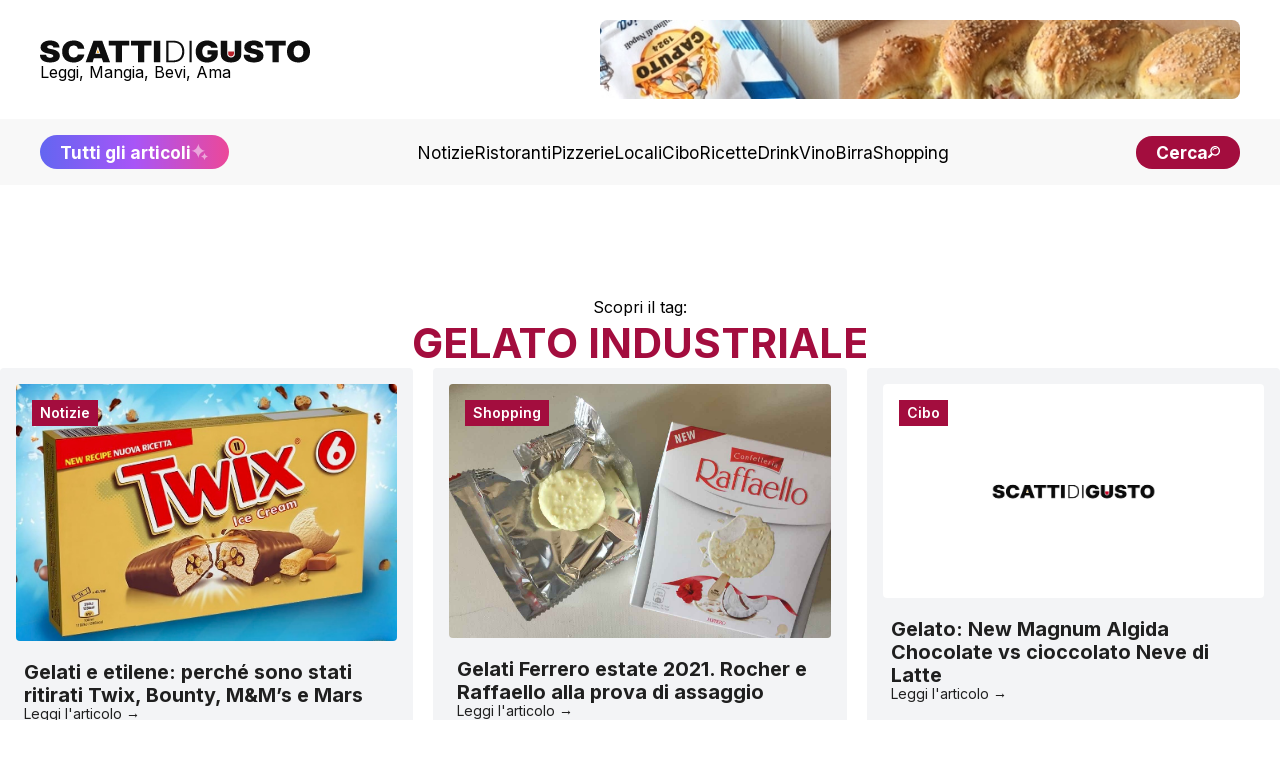

--- FILE ---
content_type: text/html; charset=utf-8
request_url: https://www.scattidigusto.it/tag/gelato-industriale
body_size: 13950
content:
<!DOCTYPE html><html lang="it"><head><meta charSet="utf-8"/><meta name="viewport" content="width=device-width, initial-scale=1"/><link rel="preload" as="image" href="https://scattidigusto.it/wp-content/uploads/2024/08/scattidigusto_caputo.jpg" fetchPriority="high"/><link rel="preload" as="image" href="https://www.scattidigusto.it/wp-content/uploads/2022/04/Gelati-confezionati-Twitter.jpeg?width=400"/><link rel="preload" as="image" href="https://www.scattidigusto.it/wp-content/uploads/2021/05/raffaello-ferrero-gelato.jpg?width=400"/><link rel="preload" as="image" href="/foto/scatti-featured-fallback.jpg?width=400"/><link rel="preload" as="image" href="https://www.scattidigusto.it/wp-content/uploads/2012/10/Coppette-Grom.jpeg?width=400"/><link rel="stylesheet" href="/_next/static/css/7acfbe741cd37706.css" data-precedence="next"/><link rel="preload" as="script" fetchPriority="low" href="/_next/static/chunks/webpack-65f26dc8d7eed502.js"/><script src="/_next/static/chunks/fd9d1056-b11b2651f33aae7f.js" async=""></script><script src="/_next/static/chunks/117-c5e069d41c5ff8c8.js" async=""></script><script src="/_next/static/chunks/main-app-9321cfbdb74d0617.js" async=""></script><script src="/_next/static/chunks/562-7348017114ea3b07.js" async=""></script><script src="/_next/static/chunks/878-992c78001869b381.js" async=""></script><script src="/_next/static/chunks/223-8527bcf8632ba367.js" async=""></script><script src="/_next/static/chunks/921-6e97a7d698810374.js" async=""></script><script src="/_next/static/chunks/935-3bb8f1247bf6ba3b.js" async=""></script><script src="/_next/static/chunks/app/layout-8102b1bdfc40b03c.js" async=""></script><script src="/_next/static/chunks/app/tag/%5Btag%5D/page-9e646bebafca115d.js" async=""></script><link rel="preload" href="https://clickiocmp.com/t/consent_243412.js" as="script"/><link rel="preload" href="https://s.adplay.it/scattidigusto/adplay.js" as="script"/><link rel="preconnect" href="https://cms.scattidigusto.it" crossorigin="anonymous"/><link rel="dns-prefetch" href="https://cms.scattidigusto.it"/><link rel="preconnect" href="https://cdn.scattidigusto.it" crossorigin="anonymous"/><link rel="dns-prefetch" href="https://cdn.scattidigusto.it"/><link rel="preconnect" href="https://scattidigusto.it" crossorigin="anonymous"/><link rel="dns-prefetch" href="https://scattidigusto.it"/><link rel="preconnect" href="https://pagead2.googlesyndication.com" crossorigin="anonymous"/><link rel="preconnect" href="https://cdn-cookieyes.com"/><link rel="preconnect" href="https://cdn.iubenda.com"/><link rel="icon" href="/banner/favicon.ico"/><title>Tag &gt; gelato industriale | Scatti di Gusto</title><meta name="description" content="Scopri tutti gli articoli che parlano di gelato industriale | Scatti di Gusto"/><meta name="author" content="Scatti di Gusto"/><meta name="creator" content="Scatti di Gusto"/><meta name="robots" content="index, follow"/><meta name="googlebot" content="index, follow"/><link rel="canonical" href="https://www.scattidigusto.it/tag/gelato-industriale"/><meta name="format-detection" content="telephone=no, address=no, email=no"/><meta property="og:title" content="gelato industriale Archivi"/><meta property="og:description" content="Scopri tutti gli articoli che parlano di gelato industriale | Scatti di Gusto"/><meta property="og:url" content="https://www.scattidigusto.it/tag/gelato-industriale"/><meta property="og:site_name" content="Scatti di Gusto"/><meta property="og:locale" content="it_IT"/><meta property="og:image" content="https://www.scattidigusto.it/wp-content/uploads/2017/06/Scatti-di-Gusto-logo-favicon.png"/><meta property="og:image:alt" content="gelato industriale Archivi"/><meta property="og:type" content="article"/><meta property="article:author" content="Scatti di Gusto"/><meta name="twitter:card" content="summary_large_image"/><meta name="twitter:creator" content="Scatti di Gusto"/><meta name="twitter:title" content="gelato industriale Archivi"/><meta name="twitter:description" content="Scopri tutti gli articoli che parlano di gelato industriale | Scatti di Gusto"/><meta name="twitter:image" content="https://www.scattidigusto.it/wp-content/uploads/2017/06/Scatti-di-Gusto-logo-favicon.png"/><meta name="next-size-adjust"/><script>(self.__next_s=self.__next_s||[]).push([0,{"children":"\n            (function(w,d,s,l,i){w[l]=w[l]||[];w[l].push({'gtm.start':\n            new Date().getTime(),event:'gtm.js'});var f=d.getElementsByTagName(s)[0],\n            j=d.createElement(s),dl=l!='dataLayer'?'&l='+l:'';j.async=true;j.src=\n            'https://www.googletagmanager.com/gtm.js?id='+i+dl;f.parentNode.insertBefore(j,f);\n            })(window,document,'script','dataLayer','GTM-WWZPLQRJ');\n            ","id":"gtm-base"}])</script><!--$!--><template data-dgst="BAILOUT_TO_CLIENT_SIDE_RENDERING"></template><!--/$--><script>(self.__next_s=self.__next_s||[]).push(["https://clickiocmp.com/t/consent_243412.js",{}])</script><script>(self.__next_s=self.__next_s||[]).push(["https://s.adplay.it/scattidigusto/adplay.js",{}])</script><style>
          @media only screen and (max-width: 970px) {
            #gmp-topmobile {
              min-height: 280px;
              display: flex;
              flex-direction: column;
              justify-content: center;
              align-items: center;
            }
            #gmp-bottommobile,
            #gmp-middlemobile,
            #gmp-middlemobile_2,
            .gmp-middlemobile_r {
              min-height: 600px !important;
            }
            #gmp-bottommobile &gt; div.teads-inread,
            #gmp-bottommobile &gt; div[id^=&quot;google_ads_iframe_&quot;],
            #gmp-middlemobile &gt; div.teads-inread,
            #gmp-middlemobile &gt; div[id^=&quot;google_ads_iframe_&quot;],
            #gmp-middlemobile_2 &gt; div.teads-inread,
            #gmp-middlemobile_2 &gt; div[id^=&quot;google_ads_iframe_&quot;],
            .gmp-middlemobile_r div.teads-inread,
            .gmp-middlemobile_r div[id^=&quot;google_ads_iframe_&quot;] {
              top: 100px !important;
              position: sticky !important;
            }
            #gmp-intext_vip {
              min-height: 144px;
            }
            #gmpSkinMobileSpacer {
              min-height: 100px;
            }
          }

          @media only screen and (min-width: 971px) {
            #gmp-masthead {
              min-height: 250px;
            }
            #gmp-leaderboard {
              min-height: 90px;
            }
            #gmp-bottomright,
            #gmp-middleright,
            #gmp-topright {
              min-height: 280px;
            }
            #gmp-insidepostbottom,
            #gmp-insidepostmiddle,
            #gmp-insideposttop,
            .gmp-insidepost_r {
              min-height: 280px;
              display: flex;
              flex-direction: column;
              justify-content: center;
              align-items: center;
            }
            #gmp-intext_vip {
              min-height: 169px;
            }
              #aZVideoContent{
              min-height: 230px
              }
          }
        </style><script src="/_next/static/chunks/polyfills-42372ed130431b0a.js" noModule=""></script></head><body class="__className_e8ce0c"><noscript><iframe src="https://www.googletagmanager.com/ns.html?id=GTM-WWZPLQRJ" height="0" width="0" style="display:none;visibility:hidden"></iframe></noscript><div id="gmpSkinMobileSpacer"></div><div id="top" class="bg-white px-5 py-5 md:px-10 flex flex-col justify-between items-center gap-10"><div class="flex flex-row flex-nowrap md:flex-wrap gap-4 md:gap-6 justify-between lg:justify-center items-center md:items-center w-full"><div class=" flex flex-row gap-10 justify-between items-center w-full"><div class="flex flex-col items-start justify-start gap-2"><a href="/"><img alt="Logo" loading="lazy" width="350" height="27" decoding="async" data-nimg="1" class="!w-[190px] md:!w-[230px] xl:!w-[270px] !h-fit cursor-pointer w-auto h-auto" style="color:transparent" src="/loghi/logo-scatti-dark.svg"/></a><div class="text-[13px] md:text-[16px] !leading-none ">Leggi, Mangia, Bevi, Ama</div></div><div class="w-fit md:w-full lg:w-fit hidden lg:flex items-center justify-center h-fit  "><div style="width:640px;max-height:79px;max-width:100vw" class="flex flex-col items-center justify-center bg-grey-5"><a href="https://www.mulinocaputo.it/" target="_blank" class="relative" rel="dofollow noopener noreferrer"><img alt="banner statico" fetchPriority="high" width="640" height="79" decoding="async" data-nimg="1" class="!max-w-full rounded-none md:rounded-lg" style="color:transparent" src="https://scattidigusto.it/wp-content/uploads/2024/08/scattidigusto_caputo.jpg"/></a></div></div><div class=" flex-row gap-3 hidden md:flex lg:hidden"><div class="font-bold text-nowrap text-pxs !leading-none lg:hidden"><a href="/tutti-gli-articoli"><div class=" flex flex-row gap-1 items-center  justify-center  bg-gradient-to-r from-indigo-500 via-purple-500 to-pink-500 px-5 py-3 md:py-2 rounded-full  !leading-none text-pxs text-white"><span class="hidden md:flex">Tutti gli articoli</span><span class="flex md:hidden">Scopri tutti gli articoli</span><img alt="Tutti gli articoli" loading="lazy" width="18" height="18" decoding="async" data-nimg="1" class="animate-pulse h-[18px] w-[18px]" style="color:transparent" src="/icons/sparkle.svg"/></div></a></div><div class="font-bold text-nowrap text-pxs !leading-none lg:hidden"><div class=" flex flex-row gap-2 items-center justify-center  bg-accent md:px-5 px-4 py-2 rounded-full  !leading-none text-pxs text-white cursor-pointer"><span class="text-[12px] md:text-pxs !leading-none">Cerca</span><img alt="cerca" loading="lazy" width="16" height="18" decoding="async" data-nimg="1" class="h-[12px] w-auto" style="color:transparent" src="/icons/search.svg"/></div></div></div></div><div class="flex md:hidden"><div class=" flex flex-row gap-2 items-center justify-center  bg-accent md:px-5 px-4 py-2 rounded-full  !leading-none text-pxs text-white cursor-pointer"><span class="text-[12px] md:text-pxs !leading-none">Cerca</span><img alt="cerca" loading="lazy" width="16" height="18" decoding="async" data-nimg="1" class="h-[12px] w-auto" style="color:transparent" src="/icons/search.svg"/></div></div><div class="!leading-none flex flex-row flex-nowrap gap-2 items-center md:hidden"><img alt="menu" loading="lazy" width="28" height="28" decoding="async" data-nimg="1" class="flex-nowrap w-9 h-9" style="color:transparent" src="/icons/menu.svg"/></div></div></div><div class="w-fit md:w-full lg:w-fit flex items-center justify-center h-fit lg:hidden md:bg-grey-10 lg:bg-white "><div style="width:640px;max-height:79px;max-width:100vw" class="flex flex-col items-center justify-center bg-grey-5"><a href="https://www.mulinocaputo.it/" target="_blank" class="relative" rel="dofollow noopener noreferrer"><img alt="banner statico" fetchPriority="high" width="640" height="79" decoding="async" data-nimg="1" class="!max-w-full rounded-none md:rounded-lg" style="color:transparent" src="https://scattidigusto.it/wp-content/uploads/2024/08/scattidigusto_caputo.jpg"/></a></div></div><div class="w-full hidden md:flex flex-col gap-5 items-center justify-between bg-grey-5 px-5 py-4 md:px-10 "><div class="flex flex-row gap-10 justify-center lg:justify-between items-center w-full"><div class="font-bold text-nowrap text-pxs !leading-none hidden lg:block"><a href="/tutti-gli-articoli"><div class=" flex flex-row gap-1 items-center  justify-center  bg-gradient-to-r from-indigo-500 via-purple-500 to-pink-500 px-5 py-3 md:py-2 rounded-full  !leading-none text-pxs text-white"><span class="hidden md:flex">Tutti gli articoli</span><span class="flex md:hidden">Scopri tutti gli articoli</span><img alt="Tutti gli articoli" loading="lazy" width="18" height="18" decoding="async" data-nimg="1" class="animate-pulse h-[18px] w-[18px]" style="color:transparent" src="/icons/sparkle.svg"/></div></a></div><div class="flex flex-row gap-4 xl:gap-5 items-center w-fit"><a href="https://www.scattidigusto.it/categoria/notizie" target="" class="hidden md:block text-pxs 2xl:text-p !leading-none !no-underline">Notizie</a><a href="https://www.scattidigusto.it/categoria/ristoranti" target="" class="hidden md:block text-pxs 2xl:text-p !leading-none !no-underline">Ristoranti</a><a href="https://www.scattidigusto.it/categoria/pizzerie" target="" class="hidden md:block text-pxs 2xl:text-p !leading-none !no-underline">Pizzerie</a><a href="https://www.scattidigusto.it/categoria/locali" target="" class="hidden md:block text-pxs 2xl:text-p !leading-none !no-underline">Locali</a><a href="https://www.scattidigusto.it/categoria/cibo" target="" class="hidden md:block text-pxs 2xl:text-p !leading-none !no-underline">Cibo</a><a href="https://www.scattidigusto.it/categoria/ricette" target="" class="hidden md:block text-pxs 2xl:text-p !leading-none !no-underline">Ricette</a><a href="https://www.scattidigusto.it/categoria/drink" target="" class="hidden md:block text-pxs 2xl:text-p !leading-none !no-underline">Drink</a><a href="https://www.scattidigusto.it/categoria/vino" target="" class="hidden md:block text-pxs 2xl:text-p !leading-none !no-underline">Vino</a><a href="https://www.scattidigusto.it/categoria/birra" target="" class="hidden md:block text-pxs 2xl:text-p !leading-none !no-underline">Birra</a><a href="https://www.scattidigusto.it/categoria/shopping" target="" class="hidden md:block text-pxs 2xl:text-p !leading-none !no-underline">Shopping</a></div><div class="font-bold text-nowrap text-pxs !leading-none hidden lg:block"><div class=" flex flex-row gap-2 items-center justify-center  bg-accent md:px-5 px-4 py-2 rounded-full  !leading-none text-pxs text-white cursor-pointer"><span class="text-[12px] md:text-pxs !leading-none">Cerca</span><img alt="cerca" loading="lazy" width="16" height="18" decoding="async" data-nimg="1" class="h-[12px] w-auto" style="color:transparent" src="/icons/search.svg"/></div></div></div></div><div class="mt-5 max-w-[1000px] mx-auto"><div id="gmp-leaderboard" class="gmp hidden h-0 !p-0 !m-0 md:flex md:!h-auto flex justify-center items-center w-full mx-auto" style="height:auto"></div></div><div><div class="contcat flex flex-col gap-10 md:gap-20 min-h-[100vh]"><script type="application/ld+json">{"@context":"https://schema.org","@graph":[{"@type":"CollectionPage","@id":"https://www.scattidigusto.it/tag/gelato-industriale","url":"https://www.scattidigusto.it/tag/gelato-industriale","name":"Tag > gelato industriale | Scatti di Gusto","isPartOf":{"@id":"https://www.scattidigusto.it/#website"},"description":"Scopri tutti gli articoli che parlano di gelato industriale | Scatti di Gusto","breadcrumb":{"@id":"https://www.scattidigusto.it/tag/gelato-industriale#breadcrumb"},"inLanguage":"it-IT"},{"@type":"BreadcrumbList","@id":"https://www.scattidigusto.it/tag/gelato-industriale#breadcrumb","itemListElement":[{"@type":"ListItem","position":1,"name":"Home","item":"https://www.scattidigusto.it/"},{"@type":"ListItem","position":2,"name":"gelato industriale"}]},{"@type":"WebSite","@id":"https://www.scattidigusto.it/#website","url":"https://www.scattidigusto.it/","name":"Scatti di Gusto","description":"Leggi, Mangia, Bevi, Ama","publisher":{"@id":"https://www.scattidigusto.it/#/schema/person/12218669fbbe954bf1da69a689a00246"},"alternateName":"SdG","potentialAction":[{"@type":"SearchAction","target":{"@type":"EntryPoint","urlTemplate":"https://www.scattidigusto.it/?s={search_term_string}"},"query-input":{"@type":"PropertyValueSpecification","valueRequired":true,"valueName":"search_term_string"}}],"inLanguage":"it-IT"},{"@type":["Person","Organization"],"@id":"https://www.scattidigusto.it/#/schema/person/12218669fbbe954bf1da69a689a00246","name":"Vincenzo Pagano","image":{"@type":"ImageObject","inLanguage":"it-IT","@id":"https://www.scattidigusto.it/#/schema/person/image/","url":"https://www.scattidigusto.it/wp-content/uploads/2024/04/occhio-severo-Vincenzo-Pagano-profili-social.jpg","contentUrl":"https://www.scattidigusto.it/wp-content/uploads/2024/04/occhio-severo-Vincenzo-Pagano-profili-social.jpg","width":958,"height":960,"caption":"Vincenzo Pagano"},"logo":{"@id":"https://www.scattidigusto.it/#/schema/person/image/"},"description":"Fulminato sulla strada dei ristoranti, delle pizze, dei gelati, degli hamburger, apre Scatti di Gusto e da allora non ha mai smesso di curiosare tra cucine, forni e tavole.","sameAs":["https://www.scattidigusto.it","https://www.facebook.com/scattidigusto/","https://www.instagram.com/scattidigusto/","https://www.pinterest.it/vincenzopagano/","https://x.com/scattidigusto"]}]}</script><div class="w-full flex flex-col items-center justify-center"><div class="text-[]14px">Scopri il tag:</div><h1 class="text-h2 font-bold text-accent text-center uppercase">gelato industriale</h1></div><div class="grid grid-cols-1 md:grid-cols-2 xl:grid-cols-3 2xl:grid-cols-4 gap-5 "><a href="https://www.scattidigusto.it/gelati-etilene-ritirati-twix-bounty-mms-mars" class="
                undefined group 
                rounded overflow-hidden
                flex flex-col justify-end bg-gray-100 !h-fit 
            "><div class=" relative flex flex-col gap-2 md:gap-4 xl:gap-0 items-justify  w-full h-full rounded p-2 md:p-4 "><div class="absolute top-8 left-8 text-white bg-accent max-w-[fit-content] !h-fit py-[6px] px-2 "><div class="font-inter font-semibold text-[12px] md:text-[14px] !leading-none max-h-[fit-content] ">Notizie</div></div><img src="https://www.scattidigusto.it/wp-content/uploads/2022/04/Gelati-confezionati-Twitter.jpeg?width=400" alt="Gelati e etilene: perché sono stati ritirati Twix, Bounty, M&amp;amp;M’s e Mars" height="500" width="500" class="rounded !aspect-video object-cover object-center w-full"/><div class="flex flex-col gap-3 w-full p-2 xl:py-5 h-full "><div class="flex flex-col h-full justify-between gap-4"><div class="flex flex-col gap-4"><h4 class="text-dark font-bold text-h5 md:text-h5 2xl:text-h4 !leading-[1.2] text-left ">Gelati e etilene: perché sono stati ritirati Twix, Bounty, M&amp;M’s e Mars</h4><div class="text-[16px] 2xl:text-pxs !leading-[1.3] hidden 2xl:block"><p>Gelati contaminati da ossido di etilene. Nuovo allarme per quattro noti prodotti del gruppo Mars, in particolare Bounty Ice Bar, M&amp;M’s Choco Ice Bar e Twix Ice Bar. Il ritiro di alcuni lotti delle tre marche di gelati si deve alla presenza di ossido di etilene in quantità superiore ai limiti previsti dalla legge.  A […]</p>
</div></div><div class="!leading-none text-dark text-[14px] group-hover:pl-1 transition-all">Leggi l&#x27;articolo →</div></div></div></div></a><a href="https://www.scattidigusto.it/gelati-ferrero-estate-2021-rocher-e-raffaello-alla-prova-di-assaggio" class="
                undefined group 
                rounded overflow-hidden
                flex flex-col justify-end bg-gray-100 !h-fit 
            "><div class=" relative flex flex-col gap-2 md:gap-4 xl:gap-0 items-justify  w-full h-full rounded p-2 md:p-4 "><div class="absolute top-8 left-8 text-white bg-accent max-w-[fit-content] !h-fit py-[6px] px-2 "><div class="font-inter font-semibold text-[12px] md:text-[14px] !leading-none max-h-[fit-content] ">Shopping</div></div><img src="https://www.scattidigusto.it/wp-content/uploads/2021/05/raffaello-ferrero-gelato.jpg?width=400" alt="Gelati Ferrero estate 2021. Rocher e Raffaello alla prova di assaggio" height="500" width="500" class="rounded !aspect-video object-cover object-center w-full"/><div class="flex flex-col gap-3 w-full p-2 xl:py-5 h-full "><div class="flex flex-col h-full justify-between gap-4"><div class="flex flex-col gap-4"><h4 class="text-dark font-bold text-h5 md:text-h5 2xl:text-h4 !leading-[1.2] text-left ">Gelati Ferrero estate 2021. Rocher e Raffaello alla prova di assaggio</h4><div class="text-[16px] 2xl:text-pxs !leading-[1.3] hidden 2xl:block"><p>Raffaello e Ferrero Rocher in versione gelati, anzi, stecco gelato. Annunciati da qualche settimana per questa estate 2021, sono finalmente arrivati alla mia Esselunga. Dopo una serie di appostamenti in tutti i supermercati della zona, eccoli! Nella vasca del frigo congelatore, mi guardavano con un’aria di sufficienza, come a dire beh siamo qui non ci vedi? […]</p>
</div></div><div class="!leading-none text-dark text-[14px] group-hover:pl-1 transition-all">Leggi l&#x27;articolo →</div></div></div></div></a><a href="https://www.scattidigusto.it/gelato-new-magnum-algida-chocolate-vs-cioccolato-neve-di-latte" class="
                undefined group 
                rounded overflow-hidden
                flex flex-col justify-end bg-gray-100 !h-fit 
            "><div class=" relative flex flex-col gap-2 md:gap-4 xl:gap-0 items-justify  w-full h-full rounded p-2 md:p-4 "><div class="absolute top-8 left-8 text-white bg-accent max-w-[fit-content] !h-fit py-[6px] px-2 "><div class="font-inter font-semibold text-[12px] md:text-[14px] !leading-none max-h-[fit-content] ">Cibo</div></div><img src="/foto/scatti-featured-fallback.jpg?width=400" alt="Gelato: New Magnum Algida Chocolate vs cioccolato Neve di Latte" height="500" width="500" class="rounded !aspect-video object-cover object-center w-full"/><div class="flex flex-col gap-3 w-full p-2 xl:py-5 h-full "><div class="flex flex-col h-full justify-between gap-4"><div class="flex flex-col gap-4"><h4 class="text-dark font-bold text-h5 md:text-h5 2xl:text-h4 !leading-[1.2] text-left ">Gelato: New Magnum Algida Chocolate vs cioccolato Neve di Latte</h4><div class="text-[16px] 2xl:text-pxs !leading-[1.3] hidden 2xl:block"><p>Boccheggiate e avete voglia di gelato. Qualcuno sornione vi piazza la classifica delle migliori 50 gelaterie artigianali d’Italia e voi con un grido di orrore vi rendete conto che non siete a Roma e la gelateria Neve di Latte guidata da Ermanno Di Pomponio si piazza al primo posto della classifica. Trattandosi di classifica sottilmente […]</p>
</div></div><div class="!leading-none text-dark text-[14px] group-hover:pl-1 transition-all">Leggi l&#x27;articolo →</div></div></div></div></a><a href="https://www.scattidigusto.it/gelato-artigianale-vs-industriale-gelogustando-a-napoli-ci-prova-con-quello-vero" class="
                undefined group 
                rounded overflow-hidden
                flex flex-col justify-end bg-gray-100 !h-fit 
            "><div class=" relative flex flex-col gap-2 md:gap-4 xl:gap-0 items-justify  w-full h-full rounded p-2 md:p-4 "><div class="absolute top-8 left-8 text-white bg-accent max-w-[fit-content] !h-fit py-[6px] px-2 "><div class="font-inter font-semibold text-[12px] md:text-[14px] !leading-none max-h-[fit-content] ">Cibo</div></div><img src="/foto/scatti-featured-fallback.jpg?width=400" alt="Gelato artigianale vs industriale. Gelogustando a Napoli ci prova con quello vero" height="500" width="500" class="rounded !aspect-video object-cover object-center w-full"/><div class="flex flex-col gap-3 w-full p-2 xl:py-5 h-full "><div class="flex flex-col h-full justify-between gap-4"><div class="flex flex-col gap-4"><h4 class="text-dark font-bold text-h5 md:text-h5 2xl:text-h4 !leading-[1.2] text-left ">Gelato artigianale vs industriale. Gelogustando a Napoli ci prova con quello vero</h4><div class="text-[16px] 2xl:text-pxs !leading-[1.3] hidden 2xl:block"><p>Delle maggiori città italiane solo Napoli mancava all’appello di quelle divenute sedi di una manifestazione dedicata al gelato. Ma non disperate amici partenopei perchè l’attesa è quasi finita: dopo il festival dei pasticci di Firenze, sta arrivando Gelogustando, il festival del gelato e del gusto. Da venerdì 31 maggio a domenica 2 giugno sarà il lungomare Caracciolo […]</p>
</div></div><div class="!leading-none text-dark text-[14px] group-hover:pl-1 transition-all">Leggi l&#x27;articolo →</div></div></div></div></a><a href="https://www.scattidigusto.it/il-gelato-di-grom-e-come-un-piatto-di-spaghetti-precotto-che-vale-7" class="
                undefined group 
                rounded overflow-hidden
                flex flex-col justify-end bg-gray-100 !h-fit 
            "><div class=" relative flex flex-col gap-2 md:gap-4 xl:gap-0 items-justify  w-full h-full rounded p-2 md:p-4 "><div class="absolute top-8 left-8 text-white bg-accent max-w-[fit-content] !h-fit py-[6px] px-2 "><div class="font-inter font-semibold text-[12px] md:text-[14px] !leading-none max-h-[fit-content] ">Notizie</div></div><img src="https://www.scattidigusto.it/wp-content/uploads/2012/10/Coppette-Grom.jpeg?width=400" alt="Il gelato di Grom è come un piatto di spaghetti precotto che vale 7+" height="500" width="500" class="rounded !aspect-video object-cover object-center w-full"/><div class="flex flex-col gap-3 w-full p-2 xl:py-5 h-full "><div class="flex flex-col h-full justify-between gap-4"><div class="flex flex-col gap-4"><h4 class="text-dark font-bold text-h5 md:text-h5 2xl:text-h4 !leading-[1.2] text-left ">Il gelato di Grom è come un piatto di spaghetti precotto che vale 7+</h4><div class="text-[16px] 2xl:text-pxs !leading-[1.3] hidden 2xl:block"><p>Manca la definizione di gelato artigianale, quindi quello di Grom è industriale e vale poco più di un 7 in pagella, se fossimo a scuola. A esserne convinto è Roberto La Pira che segue con attenzione l’azienda di Guido Martinetti e Federico Grom e cerca di dare una spiegazione convincente al successo del marchio. Nel […]</p>
</div></div><div class="!leading-none text-dark text-[14px] group-hover:pl-1 transition-all">Leggi l&#x27;articolo →</div></div></div></div></a><div class="flex flex-col gap-0"><div></div><div class="w-full h-full min-h-[20vh] bg-grey-5 text-h5 text-dark flex items-center justify-center rounded animate-pulse ">Caricamento...</div></div></div></div></div><div class=" w-full p-10 lg:px-[10lvh] lg:py-[5lvh] grid grid-cols-1 md:grid-cols-2 gap-10   bg-accent"><div class="text-black text-pxl w-full flex flex-col gap-5"><img alt="scatti di gusto" loading="lazy" width="200" height="200" decoding="async" data-nimg="1" class="w-[250px]" style="color:transparent" src="/loghi/logo-scatti-white.svg"/><div class="text-pxs text-white leading-[1.5]">Scatti di Gusto di Vincenzo Pagano<br/>info@scattidigusto.it<br/>P.IVA: 01353010539</div></div><div class="grid grid-cols-2 w-full gap-10"><div class="text-black text-pxl w-full gap-5 flex flex-col"><div class="text-h5 font-bold uppercase text-white">Scopri</div><div class="flex flex-col gap-4"><a href="https://www.scattidigusto.it/categoria/notizie" class="text-pxs text-white !leading-none">Notizie</a><a href="https://www.scattidigusto.it/categoria/ristoranti" class="text-pxs text-white !leading-none">Ristoranti</a><a href="https://www.scattidigusto.it/categoria/pizzerie" class="text-pxs text-white !leading-none">Pizzerie</a><a href="https://www.scattidigusto.it/categoria/locali" class="text-pxs text-white !leading-none">Locali</a><a href="https://www.scattidigusto.it/categoria/cibo" class="text-pxs text-white !leading-none">Cibo</a><a href="https://www.scattidigusto.it/categoria/ricette" class="text-pxs text-white !leading-none">Ricette</a><a href="https://www.scattidigusto.it/categoria/drink" class="text-pxs text-white !leading-none">Drink</a><a href="https://www.scattidigusto.it/categoria/vino" class="text-pxs text-white !leading-none">Vino</a><a href="https://www.scattidigusto.it/categoria/birra" class="text-pxs text-white !leading-none">Birra</a><a href="https://www.scattidigusto.it/categoria/shopping" class="text-pxs text-white !leading-none">Shopping</a></div></div><div class="text-black text-pxl w-full gap-10 flex flex-col"><div class="gap-5 flex flex-col"><div class="text-h5 font-bold uppercase text-white">Seguici su</div><div class="flex flex-col gap-4"><a href="https://www.instagram.com/scattidigusto/" target="_blank" class="text-pxs text-white !leading-none">Instagram</a><a href="https://www.facebook.com/scattidigusto" target="_blank" class="text-pxs text-white !leading-none">Facebook</a></div></div></div></div></div><div class="flex flex-col md:flex-row items-center justify-between gap-4 md:gap-5 w-full bg-dark py-5 px-10 lg:px-[10lvh]"><div class="text-white text-[14px] !leading-none flex flex-row gap-1 flex-wrap"><span class="text-nowrap"><a href="https://www.iubenda.com/privacy-policy/67869548" class="iubenda-nostyle no-brand iubenda-noiframe iubenda-embed iubenda-noiframe " title="Privacy Policy">Privacy Policy</a></span><span>-</span><span class="text-nowrap"><a href="https://www.iubenda.com/privacy-policy/67869548/cookie-policy" class="iubenda-nostyle no-brand iubenda-noiframe iubenda-embed iubenda-noiframe " title="Cookie Policy">Cookie Policy</a></span><span>-</span><span class="text-nowrap"><a href="#" class="iubenda-cs-preferences-link">Preferenze</a></span></div><a href="https://redmango.agency" title="*redmango - Web Agency Torino" target="_blank" rel="dofollow noopener noreferrer" aria-label="*redmango - Web Agency Torino" class="flex flex-row gap-2 items-center"><div class="text-[10px] md:text-[12px] text-white !leading-none">Sviluppato da</div><img alt="*redmango" loading="lazy" width="200" height="200" decoding="async" data-nimg="1" class="w-[90px] md:w-[90px]" style="color:transparent" src="/loghi/logo_redmango.svg"/></a></div><script src="/_next/static/chunks/webpack-65f26dc8d7eed502.js" async=""></script><script>(self.__next_f=self.__next_f||[]).push([0]);self.__next_f.push([2,null])</script><script>self.__next_f.push([1,"1:HL[\"/_next/static/media/16278b4679d5447e-s.p.woff2\",\"font\",{\"crossOrigin\":\"\",\"type\":\"font/woff2\"}]\n2:HL[\"/_next/static/media/383c2ab2a767fb58-s.p.woff2\",\"font\",{\"crossOrigin\":\"\",\"type\":\"font/woff2\"}]\n3:HL[\"/_next/static/media/e4af272ccee01ff0-s.p.woff2\",\"font\",{\"crossOrigin\":\"\",\"type\":\"font/woff2\"}]\n4:HL[\"/_next/static/css/7acfbe741cd37706.css\",\"style\"]\n"])</script><script>self.__next_f.push([1,"5:I[2846,[],\"\"]\n9:I[4707,[],\"\"]\na:I[6423,[],\"\"]\nb:I[8003,[\"562\",\"static/chunks/562-7348017114ea3b07.js\",\"878\",\"static/chunks/878-992c78001869b381.js\",\"223\",\"static/chunks/223-8527bcf8632ba367.js\",\"921\",\"static/chunks/921-6e97a7d698810374.js\",\"935\",\"static/chunks/935-3bb8f1247bf6ba3b.js\",\"185\",\"static/chunks/app/layout-8102b1bdfc40b03c.js\"],\"\"]\nc:I[7884,[\"562\",\"static/chunks/562-7348017114ea3b07.js\",\"878\",\"static/chunks/878-992c78001869b381.js\",\"223\",\"static/chunks/223-8527bcf8632ba367.js\",\"921\",\"static/chunks/921-6e97a7d698810374.js\",\"935\",\"static/chunks/935-3bb8f1247bf6ba3b.js\",\"185\",\"static/chunks/app/layout-8102b1bdfc40b03c.js\"],\"default\"]\nd:\"$Sreact.suspense\"\ne:I[1523,[\"562\",\"static/chunks/562-7348017114ea3b07.js\",\"878\",\"static/chunks/878-992c78001869b381.js\",\"223\",\"static/chunks/223-8527bcf8632ba367.js\",\"921\",\"static/chunks/921-6e97a7d698810374.js\",\"935\",\"static/chunks/935-3bb8f1247bf6ba3b.js\",\"185\",\"static/chunks/app/layout-8102b1bdfc40b03c.js\"],\"BailoutToCSR\"]\n11:I[6246,[\"562\",\"static/chunks/562-7348017114ea3b07.js\",\"878\",\"static/chunks/878-992c78001869b381.js\",\"223\",\"static/chunks/223-8527bcf8632ba367.js\",\"921\",\"static/chunks/921-6e97a7d698810374.js\",\"935\",\"static/chunks/935-3bb8f1247bf6ba3b.js\",\"185\",\"static/chunks/app/layout-8102b1bdfc40b03c.js\"],\"default\"]\n13:I[7576,[\"562\",\"static/chunks/562-7348017114ea3b07.js\",\"878\",\"static/chunks/878-992c78001869b381.js\",\"223\",\"static/chunks/223-8527bcf8632ba367.js\",\"921\",\"static/chunks/921-6e97a7d698810374.js\",\"935\",\"static/chunks/935-3bb8f1247bf6ba3b.js\",\"185\",\"static/chunks/app/layout-8102b1bdfc40b03c.js\"],\"default\"]\n15:I[1060,[],\"\"]\n10:T7e5,\n          @media only screen and (max-width: 970px) {\n            #gmp-topmobile {\n              min-height: 280px;\n              display: flex;\n              flex-direction: column;\n              justify-content: center;\n              align-items: center;\n            }\n            #gmp-bottommobile,\n            #gmp-middlemobile,\n            #gmp-middlemobile_2,\n            .gmp-middlemobile_r {\n              min-height: 60"])</script><script>self.__next_f.push([1,"0px !important;\n            }\n            #gmp-bottommobile \u003e div.teads-inread,\n            #gmp-bottommobile \u003e div[id^=\"google_ads_iframe_\"],\n            #gmp-middlemobile \u003e div.teads-inread,\n            #gmp-middlemobile \u003e div[id^=\"google_ads_iframe_\"],\n            #gmp-middlemobile_2 \u003e div.teads-inread,\n            #gmp-middlemobile_2 \u003e div[id^=\"google_ads_iframe_\"],\n            .gmp-middlemobile_r div.teads-inread,\n            .gmp-middlemobile_r div[id^=\"google_ads_iframe_\"] {\n              top: 100px !important;\n              position: sticky !important;\n            }\n            #gmp-intext_vip {\n              min-height: 144px;\n            }\n            #gmpSkinMobileSpacer {\n              min-height: 100px;\n            }\n          }\n\n          @media only screen and (min-width: 971px) {\n            #gmp-masthead {\n              min-height: 250px;\n            }\n            #gmp-leaderboard {\n              min-height: 90px;\n            }\n            #gmp-bottomright,\n            #gmp-middleright,\n            #gmp-topright {\n              min-height: 280px;\n            }\n            #gmp-insidepostbottom,\n            #gmp-insidepostmiddle,\n            #gmp-insideposttop,\n            .gmp-insidepost_r {\n              min-height: 280px;\n              display: flex;\n              flex-direction: column;\n              justify-content: center;\n              align-items: center;\n            }\n            #gmp-intext_vip {\n              min-height: 169px;\n            }\n              #aZVideoContent{\n              min-height: 230px\n              }\n          }\n        16:[]\n"])</script><script>self.__next_f.push([1,"0:[\"$\",\"$L5\",null,{\"buildId\":\"n02amVxvNlnFPpjn5k2ek\",\"assetPrefix\":\"\",\"urlParts\":[\"\",\"tag\",\"gelato-industriale\"],\"initialTree\":[\"\",{\"children\":[\"tag\",{\"children\":[[\"tag\",\"gelato-industriale\",\"d\"],{\"children\":[\"__PAGE__\",{}]}]}]},\"$undefined\",\"$undefined\",true],\"initialSeedData\":[\"\",{\"children\":[\"tag\",{\"children\":[[\"tag\",\"gelato-industriale\",\"d\"],{\"children\":[\"__PAGE__\",{},[[\"$L6\",\"$L7\",null],null],null]},[[null,\"$L8\"],null],null]},[null,[\"$\",\"$L9\",null,{\"parallelRouterKey\":\"children\",\"segmentPath\":[\"children\",\"tag\",\"children\"],\"error\":\"$undefined\",\"errorStyles\":\"$undefined\",\"errorScripts\":\"$undefined\",\"template\":[\"$\",\"$La\",null,{}],\"templateStyles\":\"$undefined\",\"templateScripts\":\"$undefined\",\"notFound\":\"$undefined\",\"notFoundStyles\":\"$undefined\"}]],null]},[[[[\"$\",\"link\",\"0\",{\"rel\":\"stylesheet\",\"href\":\"/_next/static/css/7acfbe741cd37706.css\",\"precedence\":\"next\",\"crossOrigin\":\"$undefined\"}]],[\"$\",\"html\",null,{\"lang\":\"it\",\"children\":[[\"$\",\"head\",null,{\"children\":[[\"$\",\"$Lb\",null,{\"id\":\"gtm-base\",\"strategy\":\"beforeInteractive\",\"children\":\"\\n            (function(w,d,s,l,i){w[l]=w[l]||[];w[l].push({'gtm.start':\\n            new Date().getTime(),event:'gtm.js'});var f=d.getElementsByTagName(s)[0],\\n            j=d.createElement(s),dl=l!='dataLayer'?'\u0026l='+l:'';j.async=true;j.src=\\n            'https://www.googletagmanager.com/gtm.js?id='+i+dl;f.parentNode.insertBefore(j,f);\\n            })(window,document,'script','dataLayer','GTM-WWZPLQRJ');\\n            \"}],[\"$\",\"$Lc\",null,{\"type\":\"homepage\"}],[\"$\",\"$d\",null,{\"fallback\":null,\"children\":[\"$\",\"$Le\",null,{\"reason\":\"next/dynamic\",\"children\":\"$Lf\"}]}],[\"$\",\"$Lb\",null,{\"src\":\"https://clickiocmp.com/t/consent_243412.js\",\"strategy\":\"beforeInteractive\"}],[\"$\",\"$Lb\",null,{\"src\":\"https://s.adplay.it/scattidigusto/adplay.js\",\"strategy\":\"beforeInteractive\"}],[\"$\",\"link\",null,{\"rel\":\"preconnect\",\"href\":\"https://cms.scattidigusto.it\",\"crossOrigin\":\"anonymous\"}],[\"$\",\"link\",null,{\"rel\":\"dns-prefetch\",\"href\":\"https://cms.scattidigusto.it\"}],[\"$\",\"link\",null,{\"rel\":\"preconnect\",\"href\":\"https://cdn.scattidigusto.it\",\"crossOrigin\":\"anonymous\"}],[\"$\",\"link\",null,{\"rel\":\"dns-prefetch\",\"href\":\"https://cdn.scattidigusto.it\"}],[\"$\",\"link\",null,{\"rel\":\"preconnect\",\"href\":\"https://scattidigusto.it\",\"crossOrigin\":\"anonymous\"}],[\"$\",\"link\",null,{\"rel\":\"dns-prefetch\",\"href\":\"https://scattidigusto.it\"}],[\"$\",\"link\",null,{\"rel\":\"preconnect\",\"href\":\"https://pagead2.googlesyndication.com\",\"crossOrigin\":\"anonymous\"}],[\"$\",\"link\",null,{\"rel\":\"preconnect\",\"href\":\"https://cdn-cookieyes.com\"}],[\"$\",\"link\",null,{\"rel\":\"preconnect\",\"href\":\"https://cdn.iubenda.com\"}],[\"$\",\"link\",null,{\"rel\":\"icon\",\"href\":\"/banner/favicon.ico\"}],[\"$\",\"$Lb\",null,{\"src\":\"https://cdn.iubenda.com/iubenda.js\",\"strategy\":\"lazyOnload\",\"defer\":true}],[\"$\",\"style\",null,{\"children\":\"$10\"}]]}],[\"$\",\"body\",null,{\"className\":\"__className_e8ce0c\",\"children\":[[\"$\",\"noscript\",null,{\"children\":[\"$\",\"iframe\",null,{\"src\":\"https://www.googletagmanager.com/ns.html?id=GTM-WWZPLQRJ\",\"height\":\"0\",\"width\":\"0\",\"style\":{\"display\":\"none\",\"visibility\":\"hidden\"}}]}],[\"$\",\"div\",null,{\"id\":\"gmpSkinMobileSpacer\"}],[\"$\",\"$L11\",null,{}],[\"$\",\"$L9\",null,{\"parallelRouterKey\":\"children\",\"segmentPath\":[\"children\"],\"error\":\"$undefined\",\"errorStyles\":\"$undefined\",\"errorScripts\":\"$undefined\",\"template\":[\"$\",\"$La\",null,{}],\"templateStyles\":\"$undefined\",\"templateScripts\":\"$undefined\",\"notFound\":\"$L12\",\"notFoundStyles\":[]}],[\"$\",\"$L13\",null,{}]]}]]}]],null],null],\"couldBeIntercepted\":false,\"initialHead\":[null,\"$L14\"],\"globalErrorComponent\":\"$15\",\"missingSlots\":\"$W16\"}]\n"])</script><script>self.__next_f.push([1,"18:I[3871,[\"562\",\"static/chunks/562-7348017114ea3b07.js\",\"878\",\"static/chunks/878-992c78001869b381.js\",\"223\",\"static/chunks/223-8527bcf8632ba367.js\",\"921\",\"static/chunks/921-6e97a7d698810374.js\",\"935\",\"static/chunks/935-3bb8f1247bf6ba3b.js\",\"185\",\"static/chunks/app/layout-8102b1bdfc40b03c.js\"],\"default\"]\n17:[\"tag\",\"gelato-industriale\",\"d\"]\n8:[\"$\",\"div\",null,{\"children\":[\"$\",\"$L9\",null,{\"parallelRouterKey\":\"children\",\"segmentPath\":[\"children\",\"tag\",\"children\",\"$17\",\"children\"],\"error\":\"$undefined\",\"errorStyles\":\"$undefined\",\"errorScripts\":\"$undefined\",\"template\":[\"$\",\"$La\",null,{}],\"templateStyles\":\"$undefined\",\"templateScripts\":\"$undefined\",\"notFound\":\"$undefined\",\"notFoundStyles\":\"$undefined\"}]}]\nf:[\"$\",\"$L18\",null,{}]\n"])</script><script>self.__next_f.push([1,"12:[\"$\",\"div\",null,{\"className\":\"w-full grid grid-cols-1 lg:grid-cols-2  items-center justify-center\",\"children\":[[\"$\",\"div\",null,{\"className\":\"w-full h-full flex flex-col gap-10 items-center justify-center bg-grey-10 p-[5lvh] aspect-square min-[2500px]:aspect-[4/3] \",\"children\":[[\"$\",\"div\",null,{\"className\":\"flex flex-col justify-center items-center gap-2 md:gap-0\",\"children\":[[\"$\",\"h1\",null,{\"className\":\"text-h1xxxl font-bold text-accent !leading-none\",\"children\":\"404\"}],[\"$\",\"div\",null,{\"className\":\"text-pxl !leading-none\",\"children\":\"Questa pagina non esiste :(\"}]]}],[\"$\",\"a\",null,{\"children\":\"Torna alla home -\u003e\"}]]}],[\"$\",\"div\",null,{\"className\":\"w-full h-fit flex flex-col gap-12 items-center justify-center bg-white p-[5lvh] lg:p-[10lvh] aspect-square md:aspect-auto\",\"children\":[[\"$\",\"div\",null,{\"className\":\"flex flex-col gap-2 items-center justify-center\",\"children\":[[\"$\",\"div\",null,{\"className\":\"text-[14px]  !leading-none text-balance text-center\",\"children\":\"Non hai trovato quello che cercavi? \"}],[\"$\",\"div\",null,{\"className\":\"text-h4 font-bold !leading-none text-balance text-center text-accent\",\"children\":\"Ecco qualche articolo interessante da leggere: \"}]]}],[\"$\",\"div\",null,{\"className\":\"grid grid-cols-1 2xl:grid-cols-2 min-[2500px]:grid-cols-3 min-[3300px]:grid-cols-6 gap-5\",\"children\":[[\"$\",\"a\",null,{\"href\":\"https://www.scattidigusto.it/pasticceria-gattullo-milano-venduta\",\"className\":\"\\n                undefined group\\n                rounded overflow-hidden\\n                flex flex-col justify-end bg-gray-100 \\n            \",\"children\":[\"$\",\"div\",null,{\"className\":\" relative flex flex-col gap-2 md:gap-4 xl:gap-0 items-justify  w-full h-full rounded p-2  \",\"children\":[\"$\",\"div\",null,{\"className\":\"flex flex-col gap-3 w-full p-2 xl:py-5 h-full \",\"children\":[\"$\",\"div\",null,{\"className\":\"flex flex-col h-full justify-between gap-5\",\"children\":[[\"$\",\"div\",null,{\"className\":\"text-dark font-bold text-h6 !leading-[1.2] text-left \",\"children\":\"La Pasticceria Gattullo a Milano acquistata da Vincenzo Dascanio\"}],[\"$\",\"div\",null,{\"className\":\"!leading-none text-dark text-[16px] group-hover:pl-1 transition-all\",\"children\":\"Leggi l'articolo →\"}]]}]}]}]}],[\"$\",\"a\",null,{\"href\":\"https://www.scattidigusto.it/pandoro-gate-chiara-ferragni-prosciolta-lucarelli-non-e-assolta\",\"className\":\"\\n                undefined group\\n                rounded overflow-hidden\\n                flex flex-col justify-end bg-gray-100 \\n            \",\"children\":[\"$\",\"div\",null,{\"className\":\" relative flex flex-col gap-2 md:gap-4 xl:gap-0 items-justify  w-full h-full rounded p-2  \",\"children\":[\"$\",\"div\",null,{\"className\":\"flex flex-col gap-3 w-full p-2 xl:py-5 h-full \",\"children\":[\"$\",\"div\",null,{\"className\":\"flex flex-col h-full justify-between gap-5\",\"children\":[[\"$\",\"div\",null,{\"className\":\"text-dark font-bold text-h6 !leading-[1.2] text-left \",\"children\":\"Pandoro Gate, Chiara Ferragni prosciolta. Lucarelli: non è assolta\"}],[\"$\",\"div\",null,{\"className\":\"!leading-none text-dark text-[16px] group-hover:pl-1 transition-all\",\"children\":\"Leggi l'articolo →\"}]]}]}]}]}],[\"$\",\"a\",null,{\"href\":\"https://www.scattidigusto.it/pizza-baar-roma-menu-prezzi\",\"className\":\"\\n                undefined group\\n                rounded overflow-hidden\\n                flex flex-col justify-end bg-gray-100 \\n            \",\"children\":[\"$\",\"div\",null,{\"className\":\" relative flex flex-col gap-2 md:gap-4 xl:gap-0 items-justify  w-full h-full rounded p-2  \",\"children\":[\"$\",\"div\",null,{\"className\":\"flex flex-col gap-3 w-full p-2 xl:py-5 h-full \",\"children\":[\"$\",\"div\",null,{\"className\":\"flex flex-col h-full justify-between gap-5\",\"children\":[[\"$\",\"div\",null,{\"className\":\"text-dark font-bold text-h6 !leading-[1.2] text-left \",\"children\":\"Pizza, gelato e caffè al nuovo Pizza Baar a Roma\"}],[\"$\",\"div\",null,{\"className\":\"!leading-none text-dark text-[16px] group-hover:pl-1 transition-all\",\"children\":\"Leggi l'articolo →\"}]]}]}]}]}],[\"$\",\"a\",null,{\"href\":\"https://www.scattidigusto.it/pig-2026-10-motivi-perche-il-porco-calabro-ci-piace-cosi-tanto\",\"className\":\"\\n                undefined group\\n                rounded overflow-hidden\\n                flex flex-col justify-end bg-gray-100 \\n            \",\"children\":[\"$\",\"div\",null,{\"className\":\" relative flex flex-col gap-2 md:gap-4 xl:gap-0 items-justify  w-full h-full rounded p-2  \",\"children\":[\"$\",\"div\",null,{\"className\":\"flex flex-col gap-3 w-full p-2 xl:py-5 h-full \",\"children\":[\"$\",\"div\",null,{\"className\":\"flex flex-col h-full justify-between gap-5\",\"children\":[[\"$\",\"div\",null,{\"className\":\"text-dark font-bold text-h6 !leading-[1.2] text-left \",\"children\":\"PIG 2026: 10 motivi del perché il porco calabro ci piace così tanto\"}],[\"$\",\"div\",null,{\"className\":\"!leading-none text-dark text-[16px] group-hover:pl-1 transition-all\",\"children\":\"Leggi l'articolo →\"}]]}]}]}]}],[\"$\",\"a\",null,{\"href\":\"https://www.scattidigusto.it/24-milioni-di-euro-sequestrati-a-stefano-cocco-l-uomo-delle-stelle\",\"className\":\"\\n                undefined group\\n                rounded overflow-hidden\\n                flex flex-col justify-end bg-gray-100 \\n            \",\"children\":[\"$\",\"div\",null,{\"className\":\" relative flex flex-col gap-2 md:gap-4 xl:gap-0 items-justify  w-full h-full rounded p-2  \",\"children\":[\"$\",\"div\",null,{\"className\":\"flex flex-col gap-3 w-full p-2 xl:py-5 h-full \",\"children\":[\"$\",\"div\",null,{\"className\":\"flex flex-col h-full justify-between gap-5\",\"children\":[[\"$\",\"div\",null,{\"className\":\"text-dark font-bold text-h6 !leading-[1.2] text-left \",\"children\":\"24 milioni di euro sequestrati a Stefano Cocco, l’Uomo delle Stelle\"}],[\"$\",\"div\",null,{\"className\":\"!leading-none text-dark text-[16px] group-hover:pl-1 transition-all\",\"children\":\"Leggi l'articolo →\"}]]}]}]}]}],[\"$\",\"a\",null,{\"href\":\"https://www.scattidigusto.it/slow-caffetteria-bakery-roma-menu-prezzi-recensione\",\"className\":\"\\n                undefined group\\n                rounded overflow-hidden\\n                flex flex-col justify-end bg-gray-100 \\n            \",\"children\":[\"$\",\"div\",null,{\"className\":\" relative flex flex-col gap-2 md:gap-4 xl:gap-0 items-justify  w-full h-full rounded p-2  \",\"children\":[\"$\",\"div\",null,{\"className\":\"flex flex-col gap-3 w-full p-2 xl:py-5 h-full \",\"children\":[\"$\",\"div\",null,{\"className\":\"flex flex-col h-full justify-between gap-5\",\"children\":[[\"$\",\"div\",null,{\"className\":\"text-dark font-bold text-h6 !leading-[1.2] text-left \",\"children\":\"Slow a Roma, recensione della nuova bakery con buoni lievitati\"}],[\"$\",\"div\",null,{\"className\":\"!leading-none text-dark text-[16px] group-hover:pl-1 transition-all\",\"children\":\"Leggi l'articolo →\"}]]}]}]}]}]]}]]}]]}]\n"])</script><script>self.__next_f.push([1,"14:[[\"$\",\"meta\",\"0\",{\"name\":\"viewport\",\"content\":\"width=device-width, initial-scale=1\"}],[\"$\",\"meta\",\"1\",{\"charSet\":\"utf-8\"}],[\"$\",\"title\",\"2\",{\"children\":\"Tag \u003e gelato industriale | Scatti di Gusto\"}],[\"$\",\"meta\",\"3\",{\"name\":\"description\",\"content\":\"Scopri tutti gli articoli che parlano di gelato industriale | Scatti di Gusto\"}],[\"$\",\"meta\",\"4\",{\"name\":\"author\",\"content\":\"Scatti di Gusto\"}],[\"$\",\"meta\",\"5\",{\"name\":\"creator\",\"content\":\"Scatti di Gusto\"}],[\"$\",\"meta\",\"6\",{\"name\":\"robots\",\"content\":\"index, follow\"}],[\"$\",\"meta\",\"7\",{\"name\":\"googlebot\",\"content\":\"index, follow\"}],[\"$\",\"link\",\"8\",{\"rel\":\"canonical\",\"href\":\"https://www.scattidigusto.it/tag/gelato-industriale\"}],[\"$\",\"meta\",\"9\",{\"name\":\"format-detection\",\"content\":\"telephone=no, address=no, email=no\"}],[\"$\",\"meta\",\"10\",{\"property\":\"og:title\",\"content\":\"gelato industriale Archivi\"}],[\"$\",\"meta\",\"11\",{\"property\":\"og:description\",\"content\":\"Scopri tutti gli articoli che parlano di gelato industriale | Scatti di Gusto\"}],[\"$\",\"meta\",\"12\",{\"property\":\"og:url\",\"content\":\"https://www.scattidigusto.it/tag/gelato-industriale\"}],[\"$\",\"meta\",\"13\",{\"property\":\"og:site_name\",\"content\":\"Scatti di Gusto\"}],[\"$\",\"meta\",\"14\",{\"property\":\"og:locale\",\"content\":\"it_IT\"}],[\"$\",\"meta\",\"15\",{\"property\":\"og:image\",\"content\":\"https://www.scattidigusto.it/wp-content/uploads/2017/06/Scatti-di-Gusto-logo-favicon.png\"}],[\"$\",\"meta\",\"16\",{\"property\":\"og:image:alt\",\"content\":\"gelato industriale Archivi\"}],[\"$\",\"meta\",\"17\",{\"property\":\"og:type\",\"content\":\"article\"}],[\"$\",\"meta\",\"18\",{\"property\":\"article:author\",\"content\":\"Scatti di Gusto\"}],[\"$\",\"meta\",\"19\",{\"name\":\"twitter:card\",\"content\":\"summary_large_image\"}],[\"$\",\"meta\",\"20\",{\"name\":\"twitter:creator\",\"content\":\"Scatti di Gusto\"}],[\"$\",\"meta\",\"21\",{\"name\":\"twitter:title\",\"content\":\"gelato industriale Archivi\"}],[\"$\",\"meta\",\"22\",{\"name\":\"twitter:description\",\"content\":\"Scopri tutti gli articoli che parlano di gelato industriale | Scatti di Gusto\"}],[\"$\",\"meta\",\"23\",{\"name\":\"twitter:image\",\"content\":\"https://www.scattidigusto.it/wp-content/uploads/2017/06/Scatti-di-Gusto-logo-favicon.png\"}],[\"$\",\"meta\",\"24\",{\"name\":\"next-size-adjust\"}]]\n"])</script><script>self.__next_f.push([1,"6:null\n"])</script><script>self.__next_f.push([1,"1a:I[6352,[\"562\",\"static/chunks/562-7348017114ea3b07.js\",\"935\",\"static/chunks/935-3bb8f1247bf6ba3b.js\",\"419\",\"static/chunks/app/tag/%5Btag%5D/page-9e646bebafca115d.js\"],\"default\"]\n19:T924,"])</script><script>self.__next_f.push([1,"{\"@context\":\"https://schema.org\",\"@graph\":[{\"@type\":\"CollectionPage\",\"@id\":\"https://www.scattidigusto.it/tag/gelato-industriale\",\"url\":\"https://www.scattidigusto.it/tag/gelato-industriale\",\"name\":\"Tag \u003e gelato industriale | Scatti di Gusto\",\"isPartOf\":{\"@id\":\"https://www.scattidigusto.it/#website\"},\"description\":\"Scopri tutti gli articoli che parlano di gelato industriale | Scatti di Gusto\",\"breadcrumb\":{\"@id\":\"https://www.scattidigusto.it/tag/gelato-industriale#breadcrumb\"},\"inLanguage\":\"it-IT\"},{\"@type\":\"BreadcrumbList\",\"@id\":\"https://www.scattidigusto.it/tag/gelato-industriale#breadcrumb\",\"itemListElement\":[{\"@type\":\"ListItem\",\"position\":1,\"name\":\"Home\",\"item\":\"https://www.scattidigusto.it/\"},{\"@type\":\"ListItem\",\"position\":2,\"name\":\"gelato industriale\"}]},{\"@type\":\"WebSite\",\"@id\":\"https://www.scattidigusto.it/#website\",\"url\":\"https://www.scattidigusto.it/\",\"name\":\"Scatti di Gusto\",\"description\":\"Leggi, Mangia, Bevi, Ama\",\"publisher\":{\"@id\":\"https://www.scattidigusto.it/#/schema/person/12218669fbbe954bf1da69a689a00246\"},\"alternateName\":\"SdG\",\"potentialAction\":[{\"@type\":\"SearchAction\",\"target\":{\"@type\":\"EntryPoint\",\"urlTemplate\":\"https://www.scattidigusto.it/?s={search_term_string}\"},\"query-input\":{\"@type\":\"PropertyValueSpecification\",\"valueRequired\":true,\"valueName\":\"search_term_string\"}}],\"inLanguage\":\"it-IT\"},{\"@type\":[\"Person\",\"Organization\"],\"@id\":\"https://www.scattidigusto.it/#/schema/person/12218669fbbe954bf1da69a689a00246\",\"name\":\"Vincenzo Pagano\",\"image\":{\"@type\":\"ImageObject\",\"inLanguage\":\"it-IT\",\"@id\":\"https://www.scattidigusto.it/#/schema/person/image/\",\"url\":\"https://www.scattidigusto.it/wp-content/uploads/2024/04/occhio-severo-Vincenzo-Pagano-profili-social.jpg\",\"contentUrl\":\"https://www.scattidigusto.it/wp-content/uploads/2024/04/occhio-severo-Vincenzo-Pagano-profili-social.jpg\",\"width\":958,\"height\":960,\"caption\":\"Vincenzo Pagano\"},\"logo\":{\"@id\":\"https://www.scattidigusto.it/#/schema/person/image/\"},\"description\":\"Fulminato sulla strada dei ristoranti, delle pizze, dei gelati, degli hamburger, apre Scatti di Gusto e da allora non ha mai smesso di curiosare tra cucine, forni e tavole.\",\"sameAs\":[\"https://www.scattidigusto.it\",\"https://www.facebook.com/scattidigusto/\",\"https://www.instagram.com/scattidigusto/\",\"https://www.pinterest.it/vincenzopagano/\",\"https://x.com/scattidigusto\"]}]}"])</script><script>self.__next_f.push([1,"7:[\"$\",\"div\",null,{\"className\":\"contcat flex flex-col gap-10 md:gap-20 min-h-[100vh]\",\"children\":[[\"$\",\"script\",null,{\"type\":\"application/ld+json\",\"dangerouslySetInnerHTML\":{\"__html\":\"$19\"}}],[\"$\",\"div\",null,{\"className\":\"w-full flex flex-col items-center justify-center\",\"children\":[[\"$\",\"div\",null,{\"className\":\"text-[]14px\",\"children\":\"Scopri il tag:\"}],[\"$\",\"h1\",null,{\"className\":\"text-h2 font-bold text-accent text-center uppercase\",\"children\":\"gelato industriale\"}]]}],[\"$\",\"$L1a\",null,{\"tag\":\"gelato-industriale\",\"firstResult\":[{\"title\":{\"rendered\":\"Gelati e etilene: perché sono stati ritirati Twix, Bounty, M\u0026amp;M’s e Mars\"},\"slug\":\"gelati-etilene-ritirati-twix-bounty-mms-mars\",\"excerpt\":{\"rendered\":\"\u003cp\u003eGelati contaminati da ossido di etilene. Nuovo allarme per quattro noti prodotti del gruppo Mars, in particolare Bounty Ice Bar, M\u0026amp;M’s Choco Ice Bar e Twix Ice Bar. Il ritiro di alcuni lotti delle tre marche di gelati si deve alla presenza di ossido di etilene in quantità superiore ai limiti previsti dalla legge.\u0026nbsp; A [\u0026hellip;]\u003c/p\u003e\\n\",\"protected\":false},\"featuredImage\":\"https://www.scattidigusto.it/wp-content/uploads/2022/04/Gelati-confezionati-Twitter.jpeg\",\"term\":\"Notizie\"},{\"title\":{\"rendered\":\"Gelati Ferrero estate 2021. Rocher e Raffaello alla prova di assaggio\"},\"slug\":\"gelati-ferrero-estate-2021-rocher-e-raffaello-alla-prova-di-assaggio\",\"excerpt\":{\"rendered\":\"\u003cp\u003eRaffaello e Ferrero Rocher in versione gelati, anzi, stecco gelato. Annunciati da qualche settimana per questa estate 2021, sono finalmente arrivati alla mia Esselunga. Dopo una serie di appostamenti in tutti i supermercati della zona, eccoli! Nella vasca del frigo congelatore, mi guardavano con un’aria di sufficienza, come a dire beh siamo qui non ci vedi? [\u0026hellip;]\u003c/p\u003e\\n\",\"protected\":false},\"featuredImage\":\"https://www.scattidigusto.it/wp-content/uploads/2021/05/raffaello-ferrero-gelato.jpg\",\"term\":\"Shopping\"},{\"title\":{\"rendered\":\"Gelato: New Magnum Algida Chocolate vs cioccolato Neve di Latte\"},\"slug\":\"gelato-new-magnum-algida-chocolate-vs-cioccolato-neve-di-latte\",\"excerpt\":{\"rendered\":\"\u003cp\u003eBoccheggiate e avete voglia di gelato. Qualcuno sornione vi piazza la classifica delle migliori 50 gelaterie artigianali d\u0026#8217;Italia e voi con un grido di orrore vi rendete conto che non siete a Roma e la gelateria Neve di Latte guidata da Ermanno Di Pomponio si piazza al primo posto della classifica. Trattandosi di classifica sottilmente [\u0026hellip;]\u003c/p\u003e\\n\",\"protected\":false},\"featuredImage\":\"/foto/scatti-featured-fallback.jpg\",\"term\":\"Cibo\"},{\"title\":{\"rendered\":\"Gelato artigianale vs industriale. Gelogustando a Napoli ci prova con quello vero\"},\"slug\":\"gelato-artigianale-vs-industriale-gelogustando-a-napoli-ci-prova-con-quello-vero\",\"excerpt\":{\"rendered\":\"\u003cp\u003eDelle maggiori città italiane solo Napoli mancava all\u0026#8217;appello di quelle divenute sedi di una manifestazione dedicata al gelato. Ma non disperate amici partenopei perchè l\u0026#8217;attesa è quasi finita: dopo il festival dei pasticci di Firenze, sta arrivando Gelogustando, il festival del gelato e del gusto. Da venerdì 31 maggio a domenica 2 giugno sarà il lungomare Caracciolo [\u0026hellip;]\u003c/p\u003e\\n\",\"protected\":false},\"featuredImage\":\"/foto/scatti-featured-fallback.jpg\",\"term\":\"Cibo\"},{\"title\":{\"rendered\":\"Il gelato di Grom è come un piatto di spaghetti precotto che vale 7+\"},\"slug\":\"il-gelato-di-grom-e-come-un-piatto-di-spaghetti-precotto-che-vale-7\",\"excerpt\":{\"rendered\":\"\u003cp\u003eManca la definizione di gelato artigianale, quindi quello di Grom è industriale e vale poco più di un 7 in pagella, se fossimo a scuola. A esserne convinto è Roberto La Pira che segue con attenzione l\u0026#8217;azienda di Guido Martinetti e Federico Grom e cerca di dare una spiegazione convincente al successo del marchio. Nel [\u0026hellip;]\u003c/p\u003e\\n\",\"protected\":false},\"featuredImage\":\"https://www.scattidigusto.it/wp-content/uploads/2012/10/Coppette-Grom.jpeg\",\"term\":\"Notizie\"}],\"offsetStart\":8}]]}]\n"])</script></body></html>

--- FILE ---
content_type: text/css
request_url: https://www.scattidigusto.it/_next/static/css/7acfbe741cd37706.css
body_size: 10149
content:
#article Link,#article a,#articlecontent a{text-decoration:underline;text-decoration-color:#a30d3e}#articlecontent a{color:#a30d3e;text-decoration-thickness:2px}#articlecontent a:after{content:"";display:inline-block;width:1em;height:1em;margin-left:.2em;margin-right:0;margin-bottom:-5px;line-height:1em;background-color:#a30d3e;mask-image:url(/icons/link-esterno.svg);mask-repeat:no-repeat;mask-size:contain;mask-position:center;-webkit-mask-image:url(/icons/link-esterno.svg);-webkit-mask-repeat:no-repeat;-webkit-mask-size:contain;-webkit-mask-position:center}#article h1,#article h2,#article h3,#article h4,#article h5,#article h6{font-weight:700!important}#article h2{font-size:clamp(1.333rem,1.102rem + 1.0558vw,2.369rem)}#article h2,#article h3{line-height:1.2em;padding:16px 0}#article h3{font-size:clamp(1.1rem,1.0481rem + .2375vw,1.333rem)}#article h4,#article h5{font-size:clamp(1rem,.9777rem + .1019vw,1.1rem);line-height:1.2em;padding:16px 0}#article h6{font-size:clamp(.8rem,.9777rem + .1019vw,1rem);line-height:1.2em;padding:16px 0}#article ol{list-style:numeric;list-style-position:inside}#article ul{list-style:disc;list-style-position:inside}#article img{border-radius:10px;margin:auto}#article iframe,#article img{max-width:100%!important}#article table{width:100%!important;text-wrap:nowrap}#article video{width:100%}#article .wp-video{max-width:100%}.wp-block-gallery{display:flex;flex-wrap:wrap;gap:1em;margin:0 0 1em}.wp-block-gallery figure{flex:1 1 calc(50% - 1em);margin:0;box-sizing:border-box}.wp-block-gallery img{display:block;width:100%;height:auto}@media (max-width:768px){.wp-block-gallery figure{flex:1 1 calc(50% - 0.5em)}}@media (max-width:480px){.wp-block-gallery figure{flex:1 1 100%}}.wp-block-gallery figcaption{margin-top:.5em;font-size:.875em;text-align:center;color:#666}.wprm-recipe-container{margin:2em 0;padding:1.5em;border:1px solid #e2e2e2;background-color:#f8f8f8;border-radius:8px;box-shadow:0 2px 4px rgba(0,0,0,.1)}.wprm-recipe-header{margin-top:1em;font-size:1.5em!important}.wprm-recipe-title{font-size:2em;margin:0;color:#a30d3e}.wprm-recipe-name{font-size:2em!important;margin:0;color:#a30d3e}.wprm-recipe-summary{font-size:1.2em;color:#666}.wprm-recipe-details .wprm-recipe-detail{flex:1 1 calc(50% - 1em);padding:.5em 0}.wprm-recipe-details .wprm-recipe-detail-label{font-weight:700;color:#333}.wprm-recipe-details .wprm-recipe-detail-value{color:#666}.wprm-recipe-ingredients{margin:1em 0}.wprm-recipe-ingredients ul{list-style:none;padding:0}.wprm-recipe-ingredients li{padding:.5em 0;border-bottom:1px solid #eee;display:flex;justify-content:start;gap:.4em}.wprm-recipe-ingredient{display:flex;justify-content:space-between;width:100%}.wprm-recipe-ingredient-amount{font-weight:700;color:#333}.wprm-recipe-ingredient-name,.wprm-recipe-ingredient-unit{color:#666}.wprm-recipe-instructions{margin:1em 0}.wprm-recipe-instructions ol{padding-left:1.5em}.wprm-recipe-instructions li{padding:.5em 0;border-bottom:1px solid #eee;margin:.5em 0 2em}.wprm-recipe-instructions li:last-child{border-bottom:none}.wprm-recipe-instruction{display:flex;justify-content:start;gap:.4em}.wprm-recipe-notes{margin:1em 0;padding:1em;background-color:#f9f9f9;border-radius:4px;color:#666}.wprm-recipe-image{max-width:100%;height:auto;margin-bottom:1em;border-radius:8px;box-shadow:0 2px 4px rgba(0,0,0,.1)}.wprm-recipe-image img{width:100%;height:100%;object-fit:cover;display:block}.wprm-recipe-icon,.wprm-recipe-link,.wprm-recipe-summary{display:none!important}.wprm-recipe-details-label{color:#a30d3e;font-weight:800;margin:0 5px 0 0}.wprm-recipe-block-container{margin-bottom:.5em}.screen-reader-text{display:none!important}@media (max-width:768px){.wprm-recipe-container{padding:1em}.wprm-recipe-title{font-size:1.5em}.wprm-recipe-summary{font-size:1em}}@media (max-width:480px){.wprm-recipe-container{padding:.5em}.wprm-recipe-title{font-size:1.2em}.wprm-recipe-summary{font-size:.9em}}#article .wp-image-264729{width:400px;max-width:100%}.wp-block{margin-bottom:1.5em}.wp-block table{width:100%;border-collapse:collapse}.wp-block table td,.wp-block table th{padding:8px;border:1px solid #ccc}.wp-block table th{background-color:#f3f4f6;font-weight:700}.wp-block table tr:nth-child(odd){background-color:#f9f9f9}.wp-block table tr:nth-child(2n){background-color:#fff}.wp-block table tbody tr:nth-child(odd){background-color:#f3f4f6}.wp-block table tbody tr:nth-child(2n){background-color:#fff}.wp-block-table{overflow-x:auto}.wp-block-table table{width:100%;table-layout:auto;border-collapse:collapse}.wp-block-table td,.wp-block-table th{padding:.5em;border:1px solid #ddd;word-break:break-word}.wp-block-table th{font-weight:700}.wp-block-table th,.wp-block-table.is-style-stripes tbody tr:nth-child(odd){background-color:#f3f4f6}.wp-block-table.is-style-stripes tbody tr:nth-child(2n){background-color:#fff}.wp-block-table.has-fixed-layout{table-layout:fixed}.wp-block-table.has-fixed-layout td,.wp-block-table.has-fixed-layout th{word-wrap:break-word}.wp-block-table td,.wp-block-table th{margin:0;border:1px solid #e5e5e5;text-align:left;vertical-align:middle}.wp-block-table.is-style-fullwidth,.wp-block-table.is-style-wide{width:100%;margin-left:0;margin-right:0}.wp-block-table.is-style-fullwidth{max-width:none}.aligncenter,.wp-block-table.aligncenter{text-align:center;margin-left:auto;margin-right:auto}.alignright,.wp-block-table.alignright{float:right;margin-left:auto}.alignleft,.wp-block-table.alignleft{float:left;margin-right:auto}.wp-block-columns{display:flex;margin-bottom:1.5em}.wp-block-column{flex-grow:1;min-width:0;word-break:break-word;padding:0 1em;box-sizing:border-box}.wp-block-columns.has-2-columns .wp-block-column{flex-basis:calc(50% - 2em)}.wp-block-columns.has-3-columns .wp-block-column{flex-basis:calc(33.333% - 2em)}.wp-block-columns.has-4-columns .wp-block-column{flex-basis:calc(25% - 2em)}.wp-block-columns.has-5-columns .wp-block-column{flex-basis:calc(20% - 2em)}.wp-block-columns.has-6-columns .wp-block-column{flex-basis:calc(16.666% - 2em)}.wp-block-columns.alignwide{margin-left:auto;margin-right:auto;max-width:var(--responsive-wide-width,1080px)}.wp-block-columns.alignfull{width:100%;margin-left:0;margin-right:0}@media (max-width:782px){.wp-block-columns.has-2-columns .wp-block-column,.wp-block-columns.has-3-columns .wp-block-column,.wp-block-columns.has-4-columns .wp-block-column,.wp-block-columns.has-5-columns .wp-block-column,.wp-block-columns.has-6-columns .wp-block-column{flex-basis:100%}.wp-block-column{margin-bottom:1.5em}}

/*
! tailwindcss v3.4.4 | MIT License | https://tailwindcss.com
*/*,:after,:before{box-sizing:border-box;border:0 solid #e5e7eb}:after,:before{--tw-content:""}:host,html{line-height:1.5;-webkit-text-size-adjust:100%;-moz-tab-size:4;tab-size:4;font-family:ui-sans-serif,system-ui,sans-serif,Apple Color Emoji,Segoe UI Emoji,Segoe UI Symbol,Noto Color Emoji;font-feature-settings:normal;font-variation-settings:normal;-webkit-tap-highlight-color:transparent}body{margin:0;line-height:inherit}hr{height:0;color:inherit;border-top-width:1px}abbr:where([title]){text-decoration:underline dotted}h1,h2,h3,h4,h5,h6{font-size:inherit;font-weight:inherit}a{color:inherit;text-decoration:inherit}b,strong{font-weight:bolder}code,kbd,pre,samp{font-family:ui-monospace,SFMono-Regular,Menlo,Monaco,Consolas,Liberation Mono,Courier New,monospace;font-feature-settings:normal;font-variation-settings:normal;font-size:1em}small{font-size:80%}sub,sup{font-size:75%;line-height:0;position:relative;vertical-align:baseline}sub{bottom:-.25em}sup{top:-.5em}table{text-indent:0;border-color:inherit;border-collapse:collapse}button,input,optgroup,select,textarea{font-family:inherit;font-feature-settings:inherit;font-variation-settings:inherit;font-size:100%;font-weight:inherit;line-height:inherit;letter-spacing:inherit;color:inherit;margin:0;padding:0}button,select{text-transform:none}button,input:where([type=button]),input:where([type=reset]),input:where([type=submit]){-webkit-appearance:button;background-color:transparent;background-image:none}:-moz-focusring{outline:auto}:-moz-ui-invalid{box-shadow:none}progress{vertical-align:baseline}::-webkit-inner-spin-button,::-webkit-outer-spin-button{height:auto}[type=search]{-webkit-appearance:textfield;outline-offset:-2px}::-webkit-search-decoration{-webkit-appearance:none}::-webkit-file-upload-button{-webkit-appearance:button;font:inherit}summary{display:list-item}blockquote,dd,dl,figure,h1,h2,h3,h4,h5,h6,hr,p,pre{margin:0}fieldset{margin:0}fieldset,legend{padding:0}menu,ol,ul{list-style:none;margin:0;padding:0}dialog{padding:0}textarea{resize:vertical}input::placeholder,textarea::placeholder{opacity:1;color:#9ca3af}[role=button],button{cursor:pointer}:disabled{cursor:default}audio,canvas,embed,iframe,img,object,svg,video{display:block;vertical-align:middle}img,video{max-width:100%;height:auto}[hidden]{display:none}*,:after,:before{--tw-border-spacing-x:0;--tw-border-spacing-y:0;--tw-translate-x:0;--tw-translate-y:0;--tw-rotate:0;--tw-skew-x:0;--tw-skew-y:0;--tw-scale-x:1;--tw-scale-y:1;--tw-pan-x: ;--tw-pan-y: ;--tw-pinch-zoom: ;--tw-scroll-snap-strictness:proximity;--tw-gradient-from-position: ;--tw-gradient-via-position: ;--tw-gradient-to-position: ;--tw-ordinal: ;--tw-slashed-zero: ;--tw-numeric-figure: ;--tw-numeric-spacing: ;--tw-numeric-fraction: ;--tw-ring-inset: ;--tw-ring-offset-width:0px;--tw-ring-offset-color:#fff;--tw-ring-color:rgba(59,130,246,.5);--tw-ring-offset-shadow:0 0 #0000;--tw-ring-shadow:0 0 #0000;--tw-shadow:0 0 #0000;--tw-shadow-colored:0 0 #0000;--tw-blur: ;--tw-brightness: ;--tw-contrast: ;--tw-grayscale: ;--tw-hue-rotate: ;--tw-invert: ;--tw-saturate: ;--tw-sepia: ;--tw-drop-shadow: ;--tw-backdrop-blur: ;--tw-backdrop-brightness: ;--tw-backdrop-contrast: ;--tw-backdrop-grayscale: ;--tw-backdrop-hue-rotate: ;--tw-backdrop-invert: ;--tw-backdrop-opacity: ;--tw-backdrop-saturate: ;--tw-backdrop-sepia: ;--tw-contain-size: ;--tw-contain-layout: ;--tw-contain-paint: ;--tw-contain-style: }::backdrop{--tw-border-spacing-x:0;--tw-border-spacing-y:0;--tw-translate-x:0;--tw-translate-y:0;--tw-rotate:0;--tw-skew-x:0;--tw-skew-y:0;--tw-scale-x:1;--tw-scale-y:1;--tw-pan-x: ;--tw-pan-y: ;--tw-pinch-zoom: ;--tw-scroll-snap-strictness:proximity;--tw-gradient-from-position: ;--tw-gradient-via-position: ;--tw-gradient-to-position: ;--tw-ordinal: ;--tw-slashed-zero: ;--tw-numeric-figure: ;--tw-numeric-spacing: ;--tw-numeric-fraction: ;--tw-ring-inset: ;--tw-ring-offset-width:0px;--tw-ring-offset-color:#fff;--tw-ring-color:rgba(59,130,246,.5);--tw-ring-offset-shadow:0 0 #0000;--tw-ring-shadow:0 0 #0000;--tw-shadow:0 0 #0000;--tw-shadow-colored:0 0 #0000;--tw-blur: ;--tw-brightness: ;--tw-contrast: ;--tw-grayscale: ;--tw-hue-rotate: ;--tw-invert: ;--tw-saturate: ;--tw-sepia: ;--tw-drop-shadow: ;--tw-backdrop-blur: ;--tw-backdrop-brightness: ;--tw-backdrop-contrast: ;--tw-backdrop-grayscale: ;--tw-backdrop-hue-rotate: ;--tw-backdrop-invert: ;--tw-backdrop-opacity: ;--tw-backdrop-saturate: ;--tw-backdrop-sepia: ;--tw-contain-size: ;--tw-contain-layout: ;--tw-contain-paint: ;--tw-contain-style: }.container{width:100%}@media (min-width:640px){.container{max-width:640px}}@media (min-width:768px){.container{max-width:768px}}@media (min-width:1024px){.container{max-width:1024px}}@media (min-width:1280px){.container{max-width:1280px}}@media (min-width:1536px){.container{max-width:1536px}}.fixed{position:fixed}.absolute{position:absolute}.relative{position:relative}.sticky{position:sticky}.inset-0{inset:0}.bottom-10{bottom:2.5rem}.bottom-8{bottom:2rem}.left-0{left:0}.left-5{left:1.25rem}.left-8{left:2rem}.right-5{right:1.25rem}.right-\[3lvh\]{right:3lvh}.top-0{top:0}.top-10{top:2.5rem}.top-5{top:1.25rem}.top-8{top:2rem}.top-\[3lvh\]{top:3lvh}.\!z-\[999\]{z-index:999!important}.z-0{z-index:0}.z-10{z-index:10}.z-20{z-index:20}.z-30{z-index:30}.z-50{z-index:50}.z-\[999\]{z-index:999}.col-span-1{grid-column:span 1/span 1}.col-span-2{grid-column:span 2/span 2}.\!m-0{margin:0!important}.-my-2{margin-top:-.5rem;margin-bottom:-.5rem}.mx-auto{margin-left:auto;margin-right:auto}.-mt-\[100px\]{margin-top:-100px}.mb-0{margin-bottom:0}.mb-1{margin-bottom:.25rem}.mb-10{margin-bottom:2.5rem}.mb-2{margin-bottom:.5rem}.mb-3{margin-bottom:.75rem}.mb-5{margin-bottom:1.25rem}.mt-10{margin-top:2.5rem}.mt-2{margin-top:.5rem}.mt-3{margin-top:.75rem}.mt-5{margin-top:1.25rem}.mt-6{margin-top:1.5rem}.line-clamp-3{overflow:hidden;display:-webkit-box;-webkit-box-orient:vertical;-webkit-line-clamp:3}.block{display:block}.inline{display:inline}.flex{display:flex}.grid{display:grid}.hidden{display:none}.\!aspect-square{aspect-ratio:1/1!important}.\!aspect-video{aspect-ratio:16/9!important}.aspect-\[16\/9\]{aspect-ratio:16/9}.aspect-\[4\/3\]{aspect-ratio:4/3}.aspect-square{aspect-ratio:1/1}.aspect-video{aspect-ratio:16/9}.\!h-20{height:5rem!important}.\!h-fit{height:fit-content!important}.h-0{height:0}.h-14{height:3.5rem}.h-4{height:1rem}.h-9{height:2.25rem}.h-\[100svh\]{height:100svh}.h-\[12px\]{height:12px}.h-\[18px\]{height:18px}.h-\[40px\]{height:40px}.h-auto{height:auto}.h-fit{height:fit-content}.h-full{height:100%}.h-screen{height:100vh}.max-h-\[fit-content\],.max-h-fit{max-height:fit-content}.min-h-\[0px\]{min-height:0}.min-h-\[100vh\]{min-height:100vh}.min-h-\[20vh\]{min-height:20vh}.min-h-\[300px\]{min-height:300px}.min-h-\[50vh\]{min-height:50vh}.min-h-\[60vh\]{min-height:60vh}.min-h-\[80vh\]{min-height:80vh}.min-h-screen{min-height:100vh}.\!w-20{width:5rem!important}.\!w-\[190px\]{width:190px!important}.\!w-\[230px\]{width:230px!important}.w-14{width:3.5rem}.w-20{width:5rem}.w-4{width:1rem}.w-6{width:1.5rem}.w-9{width:2.25rem}.w-\[100px\]{width:100px}.w-\[18px\]{width:18px}.w-\[240px\]{width:240px}.w-\[250px\]{width:250px}.w-\[30px\]{width:30px}.w-\[320px\]{width:320px}.w-\[90px\]{width:90px}.w-\[90vw\]{width:90vw}.w-auto{width:auto}.w-fit{width:fit-content}.w-full{width:100%}.w-screen{width:100vw}.\!max-w-full{max-width:100%!important}.max-w-4xl{max-width:56rem}.max-w-\[1000px\]{max-width:1000px}.max-w-\[1700px\]{max-width:1700px}.max-w-\[1920px\]{max-width:1920px}.max-w-\[300px\]{max-width:300px}.max-w-\[320px\]{max-width:320px}.max-w-\[900px\]{max-width:900px}.max-w-\[fit-content\]{max-width:fit-content}.max-w-full{max-width:100%}.flex-grow{flex-grow:1}.transform{transform:translate(var(--tw-translate-x),var(--tw-translate-y)) rotate(var(--tw-rotate)) skewX(var(--tw-skew-x)) skewY(var(--tw-skew-y)) scaleX(var(--tw-scale-x)) scaleY(var(--tw-scale-y))}@keyframes pulse{50%{opacity:.5}}.animate-pulse{animation:pulse 2s cubic-bezier(.4,0,.6,1) infinite}.cursor-pointer{cursor:pointer}.resize{resize:both}.\!list-inside{list-style-position:inside!important}.grid-flow-row{grid-auto-flow:row}.grid-cols-1{grid-template-columns:repeat(1,minmax(0,1fr))}.grid-cols-2{grid-template-columns:repeat(2,minmax(0,1fr))}.grid-cols-3{grid-template-columns:repeat(3,minmax(0,1fr))}.flex-row{flex-direction:row}.flex-col{flex-direction:column}.flex-col-reverse{flex-direction:column-reverse}.flex-wrap{flex-wrap:wrap}.flex-nowrap{flex-wrap:nowrap}.items-start{align-items:flex-start}.items-end{align-items:flex-end}.items-center{align-items:center}.items-stretch{align-items:stretch}.justify-start{justify-content:flex-start}.justify-end{justify-content:flex-end}.justify-center{justify-content:center}.justify-between{justify-content:space-between}.gap-0{gap:0}.gap-1{gap:.25rem}.gap-10{gap:2.5rem}.gap-12{gap:3rem}.gap-14{gap:3.5rem}.gap-2{gap:.5rem}.gap-20{gap:5rem}.gap-3{gap:.75rem}.gap-4{gap:1rem}.gap-5{gap:1.25rem}.gap-6{gap:1.5rem}.gap-8{gap:2rem}.gap-\[4px\]{gap:4px}.gap-\[6px\]{gap:6px}.overflow-hidden{overflow:hidden}.text-wrap{text-wrap:wrap}.text-nowrap{text-wrap:nowrap}.text-balance{text-wrap:balance}.\!rounded-none{border-radius:0!important}.\!rounded-xl{border-radius:.75rem!important}.rounded{border-radius:.25rem}.rounded-2xl{border-radius:1rem}.rounded-3xl{border-radius:1.5rem}.rounded-\[100px\]{border-radius:100px}.rounded-full{border-radius:9999px}.rounded-lg{border-radius:.5rem}.rounded-md{border-radius:.375rem}.rounded-none{border-radius:0}.rounded-sm{border-radius:.125rem}.rounded-xl{border-radius:.75rem}.border{border-width:1px}.border-accent{--tw-border-opacity:1;border-color:rgb(163 13 62/var(--tw-border-opacity))}.border-gray-300{--tw-border-opacity:1;border-color:rgb(209 213 219/var(--tw-border-opacity))}.border-grey-10{--tw-border-opacity:1;border-color:rgb(238 238 238/var(--tw-border-opacity))}.border-white{--tw-border-opacity:1;border-color:rgb(255 255 255/var(--tw-border-opacity))}.bg-\[\#df3131\]{--tw-bg-opacity:1;background-color:rgb(223 49 49/var(--tw-bg-opacity))}.bg-accent{--tw-bg-opacity:1;background-color:rgb(163 13 62/var(--tw-bg-opacity))}.bg-black{--tw-bg-opacity:1;background-color:rgb(0 0 0/var(--tw-bg-opacity))}.bg-dark{--tw-bg-opacity:1;background-color:rgb(31 31 31/var(--tw-bg-opacity))}.bg-gray-100{--tw-bg-opacity:1;background-color:rgb(243 244 246/var(--tw-bg-opacity))}.bg-green-100{--tw-bg-opacity:1;background-color:rgb(220 252 231/var(--tw-bg-opacity))}.bg-grey-10{--tw-bg-opacity:1;background-color:rgb(238 238 238/var(--tw-bg-opacity))}.bg-grey-5{--tw-bg-opacity:1;background-color:rgb(248 248 248/var(--tw-bg-opacity))}.bg-transparent{background-color:transparent}.bg-white{--tw-bg-opacity:1;background-color:rgb(255 255 255/var(--tw-bg-opacity))}.bg-opacity-60{--tw-bg-opacity:0.6}.bg-opacity-75{--tw-bg-opacity:0.75}.bg-gradient-to-r{background-image:linear-gradient(to right,var(--tw-gradient-stops))}.bg-gradient-to-t{background-image:linear-gradient(to top,var(--tw-gradient-stops))}.from-black{--tw-gradient-from:#000 var(--tw-gradient-from-position);--tw-gradient-to:transparent var(--tw-gradient-to-position);--tw-gradient-stops:var(--tw-gradient-from),var(--tw-gradient-to)}.from-black\/80{--tw-gradient-from:rgba(0,0,0,.8) var(--tw-gradient-from-position);--tw-gradient-to:transparent var(--tw-gradient-to-position);--tw-gradient-stops:var(--tw-gradient-from),var(--tw-gradient-to)}.from-blackgradient{--tw-gradient-from:rgba(0,0,0,.7) var(--tw-gradient-from-position);--tw-gradient-to:transparent var(--tw-gradient-to-position);--tw-gradient-stops:var(--tw-gradient-from),var(--tw-gradient-to)}.from-indigo-500{--tw-gradient-from:#6366f1 var(--tw-gradient-from-position);--tw-gradient-to:rgba(99,102,241,0) var(--tw-gradient-to-position);--tw-gradient-stops:var(--tw-gradient-from),var(--tw-gradient-to)}.from-red-500{--tw-gradient-from:#ef4444 var(--tw-gradient-from-position);--tw-gradient-to:rgba(239,68,68,0) var(--tw-gradient-to-position);--tw-gradient-stops:var(--tw-gradient-from),var(--tw-gradient-to)}.via-purple-500{--tw-gradient-to:rgba(168,85,247,0) var(--tw-gradient-to-position);--tw-gradient-stops:var(--tw-gradient-from),#a855f7 var(--tw-gradient-via-position),var(--tw-gradient-to)}.via-transparent{--tw-gradient-to:transparent var(--tw-gradient-to-position);--tw-gradient-stops:var(--tw-gradient-from),transparent var(--tw-gradient-via-position),var(--tw-gradient-to)}.to-orange-400{--tw-gradient-to:#fb923c var(--tw-gradient-to-position)}.to-pink-500{--tw-gradient-to:#ec4899 var(--tw-gradient-to-position)}.to-transparent{--tw-gradient-to:transparent var(--tw-gradient-to-position)}.object-contain{object-fit:contain}.object-cover{object-fit:cover}.object-center{object-position:center}.\!p-0{padding:0!important}.p-0{padding:0}.p-1{padding:.25rem}.p-10{padding:2.5rem}.p-2{padding:.5rem}.p-4{padding:1rem}.p-5{padding:1.25rem}.p-6{padding:1.5rem}.p-\[10\%\]{padding:10%}.p-\[10lvh\]{padding:10lvh}.p-\[5lvh\]{padding:5lvh}.\!py-0{padding-top:0!important;padding-bottom:0!important}.px-0{padding-left:0;padding-right:0}.px-1{padding-left:.25rem;padding-right:.25rem}.px-10{padding-left:2.5rem;padding-right:2.5rem}.px-2{padding-left:.5rem;padding-right:.5rem}.px-3{padding-left:.75rem;padding-right:.75rem}.px-4{padding-left:1rem;padding-right:1rem}.px-5{padding-left:1.25rem;padding-right:1.25rem}.px-6{padding-left:1.5rem;padding-right:1.5rem}.px-\[10px\]{padding-left:10px;padding-right:10px}.px-\[2lvh\]{padding-left:2lvh;padding-right:2lvh}.px-\[3lvh\]{padding-left:3lvh;padding-right:3lvh}.py-1{padding-top:.25rem;padding-bottom:.25rem}.py-2{padding-top:.5rem;padding-bottom:.5rem}.py-3{padding-top:.75rem;padding-bottom:.75rem}.py-4{padding-top:1rem;padding-bottom:1rem}.py-5{padding-top:1.25rem;padding-bottom:1.25rem}.py-\[10px\]{padding-top:10px;padding-bottom:10px}.py-\[3lvh\]{padding-top:3lvh;padding-bottom:3lvh}.py-\[5lvh\]{padding-top:5lvh;padding-bottom:5lvh}.py-\[5px\]{padding-top:5px;padding-bottom:5px}.py-\[6px\]{padding-top:6px;padding-bottom:6px}.\!pt-0{padding-top:0!important}.pb-0{padding-bottom:0}.pb-10{padding-bottom:2.5rem}.pb-\[10lvh\]{padding-bottom:10lvh}.pb-\[5lvh\]{padding-bottom:5lvh}.pt-10{padding-top:2.5rem}.pt-\[0\]{padding-top:0}.pt-\[5lvh\]{padding-top:5lvh}.text-left{text-align:left}.text-center{text-align:center}.text-right{text-align:right}.font-inter{font-family:var(--font-inter)}.\!text-h3{font-size:clamp(1.5rem,1.3063rem + .8856vw,2.369rem)!important}.\!text-h3,.\!text-h4{line-height:1.2!important}.\!text-h4{font-size:clamp(1.333rem,1.234rem + .4525vw,1.777rem)!important}.\!text-h5{font-size:clamp(1.1rem,1.0481rem + .2375vw,1.333rem)!important;line-height:1.2!important}.\!text-pxs{font-size:clamp(1rem,.9721rem + .1274vw,1.125rem)!important;line-height:1.7!important}.text-3xl{font-size:1.875rem;line-height:2.25rem}.text-\[10px\]{font-size:10px}.text-\[11px\]{font-size:11px}.text-\[12px\]{font-size:12px}.text-\[13px\]{font-size:13px}.text-\[14px\]{font-size:14px}.text-\[16px\]{font-size:16px}.text-h1xxxl{font-size:clamp(3.157rem,1.6384rem + 6.9422vw,9.969rem);line-height:1.2}.text-h2{font-size:clamp(1.777rem,1.4694rem + 1.4064vw,3.157rem);line-height:1.2}.text-h3{font-size:clamp(1.5rem,1.3063rem + .8856vw,2.369rem);line-height:1.2}.text-h4{font-size:clamp(1.333rem,1.234rem + .4525vw,1.777rem);line-height:1.2}.text-h5{font-size:clamp(1.1rem,1.0481rem + .2375vw,1.333rem);line-height:1.2}.text-h6{font-size:clamp(1rem,.9777rem + .1019vw,1.1rem);line-height:1.2}.text-lg{font-size:1.125rem;line-height:1.75rem}.text-p{font-size:clamp(1.125rem,1.0971rem + .1274vw,1.25rem);line-height:1.7}.text-pxl{font-size:clamp(1.25rem,1.1943rem + .2548vw,1.5rem);line-height:1.7}.text-pxs{font-size:clamp(1rem,.9721rem + .1274vw,1.125rem);line-height:1.7}.text-sm{font-size:.875rem;line-height:1.25rem}.text-xs{font-size:.75rem;line-height:1rem}.font-bold{font-weight:700}.font-normal{font-weight:400}.font-semibold{font-weight:600}.uppercase{text-transform:uppercase}.capitalize{text-transform:capitalize}.\!leading-\[1\.1\]{line-height:1.1!important}.\!leading-\[1\.2\]{line-height:1.2!important}.\!leading-\[1\.3\]{line-height:1.3!important}.\!leading-\[1\.4\]{line-height:1.4!important}.\!leading-none{line-height:1!important}.leading-\[1\.2\]{line-height:1.2}.leading-\[1\.3\]{line-height:1.3}.leading-\[1\.5\]{line-height:1.5}.leading-tight{line-height:1.25}.text-accent{--tw-text-opacity:1;color:rgb(163 13 62/var(--tw-text-opacity))}.text-black{--tw-text-opacity:1;color:rgb(0 0 0/var(--tw-text-opacity))}.text-dark{--tw-text-opacity:1;color:rgb(31 31 31/var(--tw-text-opacity))}.text-gray-500{--tw-text-opacity:1;color:rgb(107 114 128/var(--tw-text-opacity))}.text-red-20{--tw-text-opacity:1;color:rgb(155 21 61/var(--tw-text-opacity))}.text-white{--tw-text-opacity:1;color:rgb(255 255 255/var(--tw-text-opacity))}.\!no-underline{text-decoration-line:none!important}.opacity-70{opacity:.7}.shadow-md{--tw-shadow:0 4px 6px -1px rgba(0,0,0,.1),0 2px 4px -2px rgba(0,0,0,.1);--tw-shadow-colored:0 4px 6px -1px var(--tw-shadow-color),0 2px 4px -2px var(--tw-shadow-color);box-shadow:var(--tw-ring-offset-shadow,0 0 #0000),var(--tw-ring-shadow,0 0 #0000),var(--tw-shadow)}.blur{--tw-blur:blur(8px)}.blur,.filter{filter:var(--tw-blur) var(--tw-brightness) var(--tw-contrast) var(--tw-grayscale) var(--tw-hue-rotate) var(--tw-invert) var(--tw-saturate) var(--tw-sepia) var(--tw-drop-shadow)}.transition{transition-property:color,background-color,border-color,text-decoration-color,fill,stroke,opacity,box-shadow,transform,filter,backdrop-filter;transition-timing-function:cubic-bezier(.4,0,.2,1);transition-duration:.15s}.transition-all{transition-property:all;transition-timing-function:cubic-bezier(.4,0,.2,1);transition-duration:.15s}.cont10{padding:3lvh}@media (min-width:768px){.cont10{padding:5lvh}}@media (min-width:1280px){.cont10{padding:10lvh}}.cont5{padding:3lvh}@media (min-width:768px){.cont5{padding:5lvh}}.contcat{padding:3lvh}@media (min-width:768px){.contcat{padding:3lvh}}@media (min-width:1280px){.contcat{padding:5lvh}}.disabled\:mt-2:disabled{margin-top:.5rem}.disabled\:rounded-md:disabled{border-radius:.375rem}.disabled\:bg-slate-100:disabled{--tw-bg-opacity:1;background-color:rgb(241 245 249/var(--tw-bg-opacity))}.disabled\:p-2:disabled{padding:.5rem}.disabled\:text-pxl:disabled{font-size:clamp(1.25rem,1.1943rem + .2548vw,1.5rem);line-height:1.7}.disabled\:text-slate-300:disabled{--tw-text-opacity:1;color:rgb(203 213 225/var(--tw-text-opacity))}.disabled\:opacity-50:disabled{opacity:.5}.group:hover .group-hover\:pl-1{padding-left:.25rem}@media (min-width:640px){.sm\:flex{display:flex}.sm\:hidden{display:none}.sm\:grid-cols-2{grid-template-columns:repeat(2,minmax(0,1fr))}}@media (min-width:768px){.md\:bottom-5{bottom:1.25rem}.md\:\!m-0{margin:0!important}.md\:mb-0{margin-bottom:0}.md\:mt-0{margin-top:0}.md\:block{display:block}.md\:flex{display:flex}.md\:grid{display:grid}.md\:hidden{display:none}.md\:\!aspect-square{aspect-ratio:1/1!important}.md\:aspect-auto{aspect-ratio:auto}.md\:aspect-square{aspect-ratio:1/1}.md\:\!h-0{height:0!important}.md\:\!h-auto{height:auto!important}.md\:h-20{height:5rem}.md\:h-24{height:6rem}.md\:h-5{height:1.25rem}.md\:h-\[50px\]{height:50px}.md\:min-h-0{min-height:0}.md\:min-h-\[400px\]{min-height:400px}.md\:min-h-\[50vh\]{min-height:50vh}.md\:\!w-\[230px\]{width:230px!important}.md\:w-1\/4{width:25%}.md\:w-2\/5{width:40%}.md\:w-20{width:5rem}.md\:w-24{width:6rem}.md\:w-3\/4{width:75%}.md\:w-3\/5{width:60%}.md\:w-4\/6{width:66.666667%}.md\:w-5{width:1.25rem}.md\:w-\[100px\]{width:100px}.md\:w-\[300px\]{width:300px}.md\:w-\[90px\]{width:90px}.md\:w-fit{width:fit-content}.md\:w-full{width:100%}.md\:grid-cols-2{grid-template-columns:repeat(2,minmax(0,1fr))}.md\:grid-cols-3{grid-template-columns:repeat(3,minmax(0,1fr))}.md\:flex-row{flex-direction:row}.md\:flex-wrap{flex-wrap:wrap}.md\:items-center{align-items:center}.md\:justify-end{justify-content:flex-end}.md\:gap-0{gap:0}.md\:gap-10{gap:2.5rem}.md\:gap-2{gap:.5rem}.md\:gap-20{gap:5rem}.md\:gap-3{gap:.75rem}.md\:gap-4{gap:1rem}.md\:gap-5{gap:1.25rem}.md\:gap-6{gap:1.5rem}.md\:rounded-lg{border-radius:.5rem}.md\:bg-grey-10{--tw-bg-opacity:1;background-color:rgb(238 238 238/var(--tw-bg-opacity))}.md\:\!p-0{padding:0!important}.md\:p-10{padding:2.5rem}.md\:p-4{padding:1rem}.md\:p-5{padding:1.25rem}.md\:p-6{padding:1.5rem}.md\:p-8{padding:2rem}.md\:p-\[5lvh\]{padding:5lvh}.md\:px-10{padding-left:2.5rem;padding-right:2.5rem}.md\:px-4{padding-left:1rem;padding-right:1rem}.md\:px-5{padding-left:1.25rem;padding-right:1.25rem}.md\:px-6{padding-left:1.5rem;padding-right:1.5rem}.md\:px-8{padding-left:2rem;padding-right:2rem}.md\:py-2{padding-top:.5rem;padding-bottom:.5rem}.md\:py-5{padding-top:1.25rem;padding-bottom:1.25rem}.md\:pt-0{padding-top:0}.md\:text-left{text-align:left}.md\:\!text-h4{font-size:clamp(1.333rem,1.234rem + .4525vw,1.777rem)!important;line-height:1.2!important}.md\:text-\[12px\]{font-size:12px}.md\:text-\[14px\]{font-size:14px}.md\:text-\[16px\]{font-size:16px}.md\:text-h2{font-size:clamp(1.777rem,1.4694rem + 1.4064vw,3.157rem);line-height:1.2}.md\:text-h3{font-size:clamp(1.5rem,1.3063rem + .8856vw,2.369rem);line-height:1.2}.md\:text-h5{font-size:clamp(1.1rem,1.0481rem + .2375vw,1.333rem);line-height:1.2}.md\:text-p{font-size:clamp(1.125rem,1.0971rem + .1274vw,1.25rem);line-height:1.7}.md\:text-pxs{font-size:clamp(1rem,.9721rem + .1274vw,1.125rem);line-height:1.7}}@media (min-width:1024px){.lg\:block{display:block}.lg\:flex{display:flex}.lg\:hidden{display:none}.lg\:aspect-\[4\/3\]{aspect-ratio:4/3}.lg\:aspect-auto{aspect-ratio:auto}.lg\:w-1\/2{width:50%}.lg\:w-8{width:2rem}.lg\:w-fit{width:fit-content}.lg\:w-full{width:100%}.lg\:grid-cols-2{grid-template-columns:repeat(2,minmax(0,1fr))}.lg\:grid-cols-3{grid-template-columns:repeat(3,minmax(0,1fr))}.lg\:flex-row{flex-direction:row}.lg\:justify-start{justify-content:flex-start}.lg\:justify-center{justify-content:center}.lg\:justify-between{justify-content:space-between}.lg\:gap-3{gap:.75rem}.lg\:bg-white{--tw-bg-opacity:1;background-color:rgb(255 255 255/var(--tw-bg-opacity))}.lg\:p-\[10lvh\]{padding:10lvh}.lg\:px-\[10lvh\]{padding-left:10lvh;padding-right:10lvh}.lg\:px-\[5lvh\]{padding-left:5lvh;padding-right:5lvh}.lg\:py-\[10lvh\]{padding-top:10lvh;padding-bottom:10lvh}.lg\:py-\[5lvh\]{padding-top:5lvh;padding-bottom:5lvh}.lg\:text-right{text-align:right}.lg\:text-h4{font-size:clamp(1.333rem,1.234rem + .4525vw,1.777rem);line-height:1.2}.lg\:text-h5{font-size:clamp(1.1rem,1.0481rem + .2375vw,1.333rem);line-height:1.2}.lg\:text-h6{font-size:clamp(1rem,.9777rem + .1019vw,1.1rem);line-height:1.2}}@media (min-width:1280px){.xl\:flex{display:flex}.xl\:hidden{display:none}.xl\:\!w-\[270px\]{width:270px!important}.xl\:w-2\/6{width:33.333333%}.xl\:w-3\/6{width:50%}.xl\:w-4\/6{width:66.666667%}.xl\:grid-cols-1{grid-template-columns:repeat(1,minmax(0,1fr))}.xl\:grid-cols-3{grid-template-columns:repeat(3,minmax(0,1fr))}.xl\:grid-cols-4{grid-template-columns:repeat(4,minmax(0,1fr))}.xl\:flex-row{flex-direction:row}.xl\:flex-col{flex-direction:column}.xl\:gap-0{gap:0}.xl\:gap-2{gap:.5rem}.xl\:gap-5{gap:1.25rem}.xl\:p-5{padding:1.25rem}.xl\:py-5{padding-top:1.25rem;padding-bottom:1.25rem}.xl\:text-\[16px\]{font-size:16px}.xl\:text-h4{font-size:clamp(1.333rem,1.234rem + .4525vw,1.777rem);line-height:1.2}.xl\:text-h5{font-size:clamp(1.1rem,1.0481rem + .2375vw,1.333rem);line-height:1.2}}@media (min-width:1536px){.\32xl\:block{display:block}.\32xl\:flex{display:flex}.\32xl\:aspect-\[4\/3\]{aspect-ratio:4/3}.\32xl\:w-1\/5{width:20%}.\32xl\:w-2\/3{width:66.666667%}.\32xl\:w-4\/5{width:80%}.\32xl\:flex-1{flex:1 1 0%}.\32xl\:grid-cols-2{grid-template-columns:repeat(2,minmax(0,1fr))}.\32xl\:grid-cols-3{grid-template-columns:repeat(3,minmax(0,1fr))}.\32xl\:grid-cols-4{grid-template-columns:repeat(4,minmax(0,1fr))}.\32xl\:flex-row{flex-direction:row}.\32xl\:gap-20{gap:5rem}.\32xl\:p-12{padding:3rem}.\32xl\:\!text-p{font-size:clamp(1.125rem,1.0971rem + .1274vw,1.25rem)!important;line-height:1.7!important}.\32xl\:text-h3{font-size:clamp(1.5rem,1.3063rem + .8856vw,2.369rem);line-height:1.2}.\32xl\:text-h4{font-size:clamp(1.333rem,1.234rem + .4525vw,1.777rem);line-height:1.2}.\32xl\:text-h5{font-size:clamp(1.1rem,1.0481rem + .2375vw,1.333rem);line-height:1.2}.\32xl\:text-h6{font-size:clamp(1rem,.9777rem + .1019vw,1.1rem);line-height:1.2}.\32xl\:text-p{font-size:clamp(1.125rem,1.0971rem + .1274vw,1.25rem);line-height:1.7}.\32xl\:text-pxs{font-size:clamp(1rem,.9721rem + .1274vw,1.125rem);line-height:1.7}}@media (min-width:2500px){.min-\[2500px\]\:aspect-\[4\/3\]{aspect-ratio:4/3}.min-\[2500px\]\:grid-cols-3{grid-template-columns:repeat(3,minmax(0,1fr))}.min-\[2500px\]\:grid-cols-5{grid-template-columns:repeat(5,minmax(0,1fr))}}@media (min-width:3300px){.min-\[3300px\]\:grid-cols-6{grid-template-columns:repeat(6,minmax(0,1fr))}}.rr--group{display:flex;width:100%;position:relative}.rr--box{-webkit-tap-highlight-color:rgba(0,0,0,0)}.rr--box,.rr--svg{display:flex;width:100%;flex-grow:1}.rr--svg{aspect-ratio:1;overflow:clip;pointer-events:none}@supports not (overflow:clip){.rr--svg{overflow:auto}}.rr--box:focus,.rr--box:focus-visible,.rr-reset:focus,.rr-reset:focus-visible{outline:none;box-shadow:none}.rr--focus-reset{outline:6px double #0079ff}.rr--box:focus-visible .rr--svg{outline:6px double #0079ff;isolation:isolate}.rr--reset{position:absolute;width:1px;height:1px;padding:0;margin:-1px;overflow:hidden;clip:rect(0,0,0,0);white-space:nowrap;border:0;right:0;bottom:50%}[dir=rtl] .rr--reset{left:0;right:auto}.rr--dir-y .rr--reset{bottom:0;right:50%}.rr--disabled{opacity:.5;cursor:not-allowed}.rr--disabled .rr--svg{pointer-events:none}.rr--pointer .rr--box{cursor:pointer}.rr--dir-x{flex-direction:row}.rr--dir-y{flex-direction:column}.rr--space-sm .rr--svg{padding:8%}.rr--space-md .rr--svg{padding:12.5%}.rr--space-lg .rr--svg{padding:17.5%}.rr--dir-x.rr--gap-sm .rr--svg{margin:0 6.25%}.rr--dir-x.rr--gap-sm .rr--box:focus-visible:after{width:87.5%;left:6.25%}.rr--dir-x.rr--gap-md .rr--svg{margin:0 12.5%}.rr--dir-x.rr--gap-md .rr--box:focus-visible:after{width:75%;left:12.5%}.rr--dir-x.rr--gap-lg .rr--svg{margin:0 25%}.rr--dir-x.rr--gap-lg .rr--box:focus-visible:after{width:50%;left:25%}.rr--dir-y.rr--gap-sm .rr--svg{margin:6.25% 0}.rr--dir-y.rr--gap-md .rr--svg{margin:12.5% 0}.rr--dir-y.rr--gap-lg .rr--svg{margin:25% 0}.rr--rx-sm .rr--svg{border-radius:5%}.rr--rx-md .rr--svg{border-radius:15%}.rr--rx-lg .rr--svg{border-radius:20%}.rr--rx-full .rr--svg{border-radius:100%}.rr--has-stroke .rr--svg{stroke-linecap:round;stroke-linejoin:round}.rr--has-border .rr--svg{border-width:var(--rr--border-width);border-style:solid}.rr--on .rr--svg{fill:var(--rr--fill-on-color,none)}.rr--off .rr--svg{fill:var(--rr--fill-off-color,none)}.rr--has-stroke .rr--on .rr--svg{stroke:var(--rr--stroke-on-color,currentColor)}.rr--has-stroke .rr--off .rr--svg{stroke:var(--rr--stroke-off-color,currentColor)}.rr--on .rr--svg{background-color:var(--rr--box-on-color,none)}.rr--off .rr--svg{background-color:var(--rr--box-off-color,none)}.rr--has-border .rr--off .rr--svg{border-color:var(--rr--border-off-color,currentColor)}.rr--has-border .rr--on .rr--svg{border-color:var(--rr--border-on-color,currentColor)}.rr--fx-colors{--rr--easing:.2s cubic-bezier(.61,1,.88,1)}.rr--fx-colors .rr--svg{transition-duration:.2s;transition-timing-function:var(--rr--easing);transition-property:background-color,border-color,fill,stroke}.rr--fx-opacity .rr--off{opacity:.35;transition:opacity var(--rr--easing)}.rr--fx-opacity .rr--on{opacity:1}@media (hover:hover){.rr--fx-opacity .rr--box:hover{opacity:1}.rr--fx-zoom .rr--box{transition:transform var(--rr--easing);transform:scale(1)}.rr--fx-zoom .rr--box:hover{transform:scale(1.2)}@media (prefers-reduced-motion){.rr--fx-zoom .rr--box:hover{transform:scale(1)}}.rr--fx-position .rr--box{transition:transform var(--rr--easing);transform:translateY(0)}.rr--fx-position .rr--box:hover{transform:translateY(-15%)}@media (prefers-reduced-motion){.rr--fx-position .rr--box:hover{transform:translateY(0)}}}.rr--svg-stop-1{stop-color:var(--rr--fill-on-color,transparent)}.rr--svg-stop-2,[dir=rtl] .rr--svg-stop-1{stop-color:var(--rr--fill-off-color,transparent)}[dir=rtl] .rr--svg-stop-2{stop-color:var(--rr--fill-on-color,transparent)}.rr--hf-svg-on{fill:var(--rr--fill-on-color,none)}.rr--hf-svg-off{fill:var(--rr--fill-off-color,none)}.rr--has-stroke .rr--hf-svg-on{stroke:var(--rr--stroke-on-color,currentColor)}.rr--has-stroke .rr--hf-svg-off{stroke:var(--rr--stroke-off-color,currentColor)}.rr--hf-svg-off .rr--svg,.rr--hf-svg-on .rr--svg{background-color:var(--rr--box-off-color,none)}.rr--has-border .rr--hf-svg-on .rr--svg{border-color:var(--rr--border-on-color,currentColor)}.rr--has-border .rr--hf-svg-off .rr--svg{border-color:var(--rr--border-off-color,currentColor)}.rr--dir-x .rr--hf-box-int .rr--svg{background:linear-gradient(to right,var(--rr--box-on-color,none) 50%,var(--rr--box-off-color,none) 50%)}[dir=rtl] .rr--dir-x .rr--hf-box-int .rr--svg{background:linear-gradient(to left,var(--rr--box-on-color,none) 50%,var(--rr--box-off-color,none) 50%)}.rr--dir-y .rr--hf-box-int .rr--svg{background:linear-gradient(to bottom,var(--rr--box-on-color,none) 50%,var(--rr--box-off-color,none) 50%)}.rr--hf-box-on .rr--svg{background-color:var(--rr--box-on-color,none)}.rr--hf-box-off .rr--svg{background-color:var(--rr--box-off-color,none)}.rr--hf-box-int .rr--svg,.rr--hf-box-off .rr--svg,.rr--hf-box-on .rr--svg{fill:var(--rr--fill-off-color,none)}.rr--has-stroke .rr--hf-box-int .rr--svg,.rr--has-stroke .rr--hf-box-off .rr--svg,.rr--has-stroke .rr--hf-box-on .rr--svg{stroke:var(--rr--stroke-off-color,currentColor)}.rr--has-border .rr--hf-box-int .rr--svg,.rr--has-border .rr--hf-box-on .rr--svg{border-color:var(--rr--border-on-color,currentColor)}.rr--has-border .rr--hf-box-off .rr--svg{border-color:var(--rr--border-off-color,currentColor)}@font-face{font-family:__Inter_e8ce0c;font-style:normal;font-weight:100 900;font-display:swap;src:url(/_next/static/media/55c55f0601d81cf3-s.woff2) format("woff2");unicode-range:u+0460-052f,u+1c80-1c8a,u+20b4,u+2de0-2dff,u+a640-a69f,u+fe2e-fe2f}@font-face{font-family:__Inter_e8ce0c;font-style:normal;font-weight:100 900;font-display:swap;src:url(/_next/static/media/26a46d62cd723877-s.woff2) format("woff2");unicode-range:u+0301,u+0400-045f,u+0490-0491,u+04b0-04b1,u+2116}@font-face{font-family:__Inter_e8ce0c;font-style:normal;font-weight:100 900;font-display:swap;src:url(/_next/static/media/97e0cb1ae144a2a9-s.woff2) format("woff2");unicode-range:u+1f??}@font-face{font-family:__Inter_e8ce0c;font-style:normal;font-weight:100 900;font-display:swap;src:url(/_next/static/media/581909926a08bbc8-s.woff2) format("woff2");unicode-range:u+0370-0377,u+037a-037f,u+0384-038a,u+038c,u+038e-03a1,u+03a3-03ff}@font-face{font-family:__Inter_e8ce0c;font-style:normal;font-weight:100 900;font-display:swap;src:url(/_next/static/media/df0a9ae256c0569c-s.woff2) format("woff2");unicode-range:u+0102-0103,u+0110-0111,u+0128-0129,u+0168-0169,u+01a0-01a1,u+01af-01b0,u+0300-0301,u+0303-0304,u+0308-0309,u+0323,u+0329,u+1ea0-1ef9,u+20ab}@font-face{font-family:__Inter_e8ce0c;font-style:normal;font-weight:100 900;font-display:swap;src:url(/_next/static/media/8e9860b6e62d6359-s.woff2) format("woff2");unicode-range:u+0100-02ba,u+02bd-02c5,u+02c7-02cc,u+02ce-02d7,u+02dd-02ff,u+0304,u+0308,u+0329,u+1d00-1dbf,u+1e00-1e9f,u+1ef2-1eff,u+2020,u+20a0-20ab,u+20ad-20c0,u+2113,u+2c60-2c7f,u+a720-a7ff}@font-face{font-family:__Inter_e8ce0c;font-style:normal;font-weight:100 900;font-display:swap;src:url(/_next/static/media/e4af272ccee01ff0-s.p.woff2) format("woff2");unicode-range:u+00??,u+0131,u+0152-0153,u+02bb-02bc,u+02c6,u+02da,u+02dc,u+0304,u+0308,u+0329,u+2000-206f,u+20ac,u+2122,u+2191,u+2193,u+2212,u+2215,u+feff,u+fffd}@font-face{font-family:__Inter_Fallback_e8ce0c;src:local("Arial");ascent-override:90.49%;descent-override:22.56%;line-gap-override:0.00%;size-adjust:107.06%}.__className_e8ce0c{font-family:__Inter_e8ce0c,__Inter_Fallback_e8ce0c;font-style:normal}.__variable_e8ce0c{--font-inter:"__Inter_e8ce0c","__Inter_Fallback_e8ce0c"}@font-face{font-family:__Merriweather_526613;font-style:normal;font-weight:900;font-stretch:100%;font-display:swap;src:url(/_next/static/media/95bef4b78ad1c139-s.woff2) format("woff2");unicode-range:u+0460-052f,u+1c80-1c8a,u+20b4,u+2de0-2dff,u+a640-a69f,u+fe2e-fe2f}@font-face{font-family:__Merriweather_526613;font-style:normal;font-weight:900;font-stretch:100%;font-display:swap;src:url(/_next/static/media/f229af375129717e-s.woff2) format("woff2");unicode-range:u+0301,u+0400-045f,u+0490-0491,u+04b0-04b1,u+2116}@font-face{font-family:__Merriweather_526613;font-style:normal;font-weight:900;font-stretch:100%;font-display:swap;src:url(/_next/static/media/5c79e85ffbd3a0d4-s.woff2) format("woff2");unicode-range:u+0102-0103,u+0110-0111,u+0128-0129,u+0168-0169,u+01a0-01a1,u+01af-01b0,u+0300-0301,u+0303-0304,u+0308-0309,u+0323,u+0329,u+1ea0-1ef9,u+20ab}@font-face{font-family:__Merriweather_526613;font-style:normal;font-weight:900;font-stretch:100%;font-display:swap;src:url(/_next/static/media/b2ee8006737aba0f-s.woff2) format("woff2");unicode-range:u+0100-02ba,u+02bd-02c5,u+02c7-02cc,u+02ce-02d7,u+02dd-02ff,u+0304,u+0308,u+0329,u+1d00-1dbf,u+1e00-1e9f,u+1ef2-1eff,u+2020,u+20a0-20ab,u+20ad-20c0,u+2113,u+2c60-2c7f,u+a720-a7ff}@font-face{font-family:__Merriweather_526613;font-style:normal;font-weight:900;font-stretch:100%;font-display:swap;src:url(/_next/static/media/16278b4679d5447e-s.p.woff2) format("woff2");unicode-range:u+00??,u+0131,u+0152-0153,u+02bb-02bc,u+02c6,u+02da,u+02dc,u+0304,u+0308,u+0329,u+2000-206f,u+20ac,u+2122,u+2191,u+2193,u+2212,u+2215,u+feff,u+fffd}@font-face{font-family:__Merriweather_Fallback_526613;src:local("Times New Roman");ascent-override:80.59%;descent-override:22.36%;line-gap-override:0.00%;size-adjust:122.09%}.__className_526613{font-family:__Merriweather_526613,__Merriweather_Fallback_526613;font-weight:900;font-style:normal}.__variable_526613{--font-merriwether:"__Merriweather_526613","__Merriweather_Fallback_526613"}@font-face{font-family:__Lora_072833;font-style:normal;font-weight:400 700;font-display:swap;src:url(/_next/static/media/03b436aa846269de-s.woff2) format("woff2");unicode-range:u+0460-052f,u+1c80-1c8a,u+20b4,u+2de0-2dff,u+a640-a69f,u+fe2e-fe2f}@font-face{font-family:__Lora_072833;font-style:normal;font-weight:400 700;font-display:swap;src:url(/_next/static/media/76fe8e18136e2e68-s.woff2) format("woff2");unicode-range:u+0301,u+0400-045f,u+0490-0491,u+04b0-04b1,u+2116}@font-face{font-family:__Lora_072833;font-style:normal;font-weight:400 700;font-display:swap;src:url(/_next/static/media/6c654496b1569cf8-s.woff2) format("woff2");unicode-range:u+0302-0303,u+0305,u+0307-0308,u+0310,u+0312,u+0315,u+031a,u+0326-0327,u+032c,u+032f-0330,u+0332-0333,u+0338,u+033a,u+0346,u+034d,u+0391-03a1,u+03a3-03a9,u+03b1-03c9,u+03d1,u+03d5-03d6,u+03f0-03f1,u+03f4-03f5,u+2016-2017,u+2034-2038,u+203c,u+2040,u+2043,u+2047,u+2050,u+2057,u+205f,u+2070-2071,u+2074-208e,u+2090-209c,u+20d0-20dc,u+20e1,u+20e5-20ef,u+2100-2112,u+2114-2115,u+2117-2121,u+2123-214f,u+2190,u+2192,u+2194-21ae,u+21b0-21e5,u+21f1-21f2,u+21f4-2211,u+2213-2214,u+2216-22ff,u+2308-230b,u+2310,u+2319,u+231c-2321,u+2336-237a,u+237c,u+2395,u+239b-23b7,u+23d0,u+23dc-23e1,u+2474-2475,u+25af,u+25b3,u+25b7,u+25bd,u+25c1,u+25ca,u+25cc,u+25fb,u+266d-266f,u+27c0-27ff,u+2900-2aff,u+2b0e-2b11,u+2b30-2b4c,u+2bfe,u+3030,u+ff5b,u+ff5d,u+1d400-1d7ff,u+1ee??}@font-face{font-family:__Lora_072833;font-style:normal;font-weight:400 700;font-display:swap;src:url(/_next/static/media/36008747766f78c6-s.woff2) format("woff2");unicode-range:u+0001-000c,u+000e-001f,u+007f-009f,u+20dd-20e0,u+20e2-20e4,u+2150-218f,u+2190,u+2192,u+2194-2199,u+21af,u+21e6-21f0,u+21f3,u+2218-2219,u+2299,u+22c4-22c6,u+2300-243f,u+2440-244a,u+2460-24ff,u+25a0-27bf,u+28??,u+2921-2922,u+2981,u+29bf,u+29eb,u+2b??,u+4dc0-4dff,u+fff9-fffb,u+10140-1018e,u+10190-1019c,u+101a0,u+101d0-101fd,u+102e0-102fb,u+10e60-10e7e,u+1d2c0-1d2d3,u+1d2e0-1d37f,u+1f0??,u+1f100-1f1ad,u+1f1e6-1f1ff,u+1f30d-1f30f,u+1f315,u+1f31c,u+1f31e,u+1f320-1f32c,u+1f336,u+1f378,u+1f37d,u+1f382,u+1f393-1f39f,u+1f3a7-1f3a8,u+1f3ac-1f3af,u+1f3c2,u+1f3c4-1f3c6,u+1f3ca-1f3ce,u+1f3d4-1f3e0,u+1f3ed,u+1f3f1-1f3f3,u+1f3f5-1f3f7,u+1f408,u+1f415,u+1f41f,u+1f426,u+1f43f,u+1f441-1f442,u+1f444,u+1f446-1f449,u+1f44c-1f44e,u+1f453,u+1f46a,u+1f47d,u+1f4a3,u+1f4b0,u+1f4b3,u+1f4b9,u+1f4bb,u+1f4bf,u+1f4c8-1f4cb,u+1f4d6,u+1f4da,u+1f4df,u+1f4e3-1f4e6,u+1f4ea-1f4ed,u+1f4f7,u+1f4f9-1f4fb,u+1f4fd-1f4fe,u+1f503,u+1f507-1f50b,u+1f50d,u+1f512-1f513,u+1f53e-1f54a,u+1f54f-1f5fa,u+1f610,u+1f650-1f67f,u+1f687,u+1f68d,u+1f691,u+1f694,u+1f698,u+1f6ad,u+1f6b2,u+1f6b9-1f6ba,u+1f6bc,u+1f6c6-1f6cf,u+1f6d3-1f6d7,u+1f6e0-1f6ea,u+1f6f0-1f6f3,u+1f6f7-1f6fc,u+1f7??,u+1f800-1f80b,u+1f810-1f847,u+1f850-1f859,u+1f860-1f887,u+1f890-1f8ad,u+1f8b0-1f8bb,u+1f8c0-1f8c1,u+1f900-1f90b,u+1f93b,u+1f946,u+1f984,u+1f996,u+1f9e9,u+1fa00-1fa6f,u+1fa70-1fa7c,u+1fa80-1fa89,u+1fa8f-1fac6,u+1face-1fadc,u+1fadf-1fae9,u+1faf0-1faf8,u+1fb??}@font-face{font-family:__Lora_072833;font-style:normal;font-weight:400 700;font-display:swap;src:url(/_next/static/media/6d38f9d4e0f4772b-s.woff2) format("woff2");unicode-range:u+0102-0103,u+0110-0111,u+0128-0129,u+0168-0169,u+01a0-01a1,u+01af-01b0,u+0300-0301,u+0303-0304,u+0308-0309,u+0323,u+0329,u+1ea0-1ef9,u+20ab}@font-face{font-family:__Lora_072833;font-style:normal;font-weight:400 700;font-display:swap;src:url(/_next/static/media/cd56370bb165aad7-s.woff2) format("woff2");unicode-range:u+0100-02ba,u+02bd-02c5,u+02c7-02cc,u+02ce-02d7,u+02dd-02ff,u+0304,u+0308,u+0329,u+1d00-1dbf,u+1e00-1e9f,u+1ef2-1eff,u+2020,u+20a0-20ab,u+20ad-20c0,u+2113,u+2c60-2c7f,u+a720-a7ff}@font-face{font-family:__Lora_072833;font-style:normal;font-weight:400 700;font-display:swap;src:url(/_next/static/media/383c2ab2a767fb58-s.p.woff2) format("woff2");unicode-range:u+00??,u+0131,u+0152-0153,u+02bb-02bc,u+02c6,u+02da,u+02dc,u+0304,u+0308,u+0329,u+2000-206f,u+20ac,u+2122,u+2191,u+2193,u+2212,u+2215,u+feff,u+fffd}@font-face{font-family:__Lora_Fallback_072833;src:local("Times New Roman");ascent-override:87.33%;descent-override:23.78%;line-gap-override:0.00%;size-adjust:115.20%}.__className_072833{font-family:__Lora_072833,__Lora_Fallback_072833;font-style:normal}.__variable_072833{--font-lora:"__Lora_072833","__Lora_Fallback_072833"}